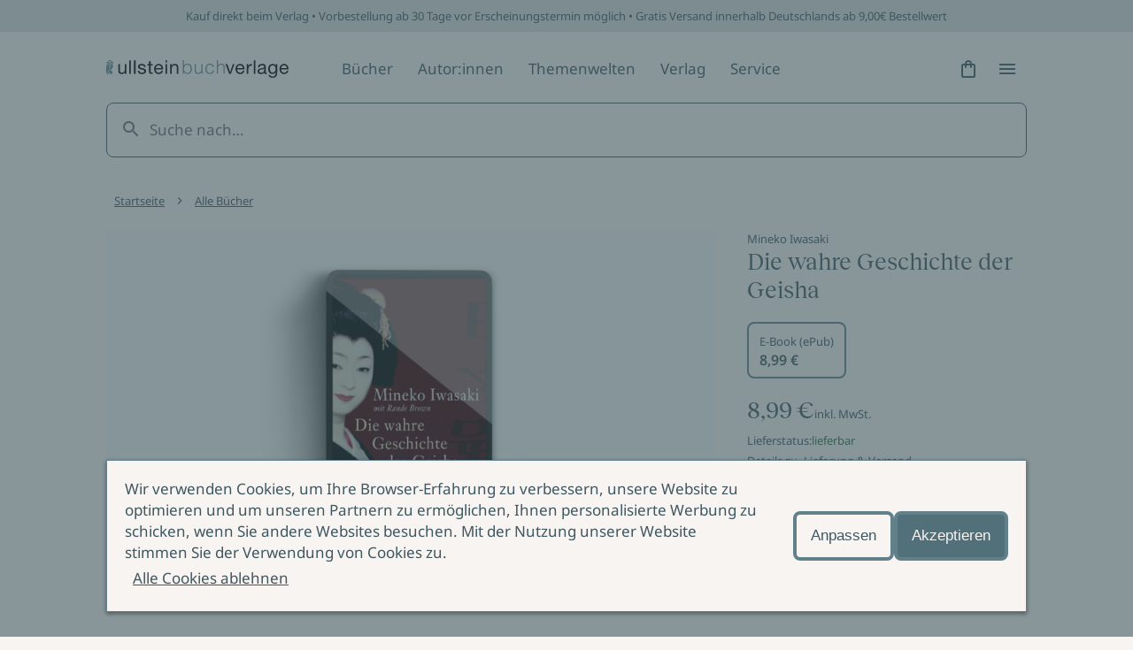

--- FILE ---
content_type: text/html; charset=utf-8
request_url: https://www.ullstein.de/werke/die-wahre-geschichte-der-geisha/epub/9783843722001
body_size: 29323
content:
<!DOCTYPE html><html lang="de"><head><meta charSet="utf-8"/><meta name="viewport" content="width=device-width"/><link rel="shortcut icon" href="/favicon.ico"/><script>(function (w, d, s, l, i) {
    w[l] = w[l] || [];
    w[l].push({ 'gtm.start': new Date().getTime(), event: 'gtm.js' });
    var f = d.getElementsByTagName(s)[0],
      j = d.createElement(s),
      dl = l != 'dataLayer' ? '&l=' + l : '';
    j.async = true;
    j.src = 'https://www.googletagmanager.com/gtm.js?id=' + i + dl;
    f.parentNode.insertBefore(j, f);
  })(window, document, 'script', 'dataLayer', 'GTM-56J98PJ')</script><title>Die wahre Geschichte der Geisha - E-Book (ePub) | ULLSTEIN</title><meta content="Geisha Japan Erinnerungen Memoiren Sachbuch Autobiografie Frauen Gesellschaft Tradition" name="keywords"/><meta content="Bestellen Sie Die wahre Geschichte der Geisha als E-Book (ePub) jetzt günstig im ULLSTEIN Online-Shop! ✓ Sichere Zahlung ✓ Gratis-Versand ab 9,00 Euro ✓…" name="description"/><meta content="strict-origin-when-cross-origin" name="referrer"/><meta content="all" name="robots"/><meta content="289698084947" property="fb:profile_id"/><meta content="de_DE" property="og:locale"/><meta content="ULLSTEIN" property="og:site_name"/><meta content="book" property="og:type"/><meta content="https://www.ullstein.de/werke/die-wahre-geschichte-der-geisha/epub/9783843722001" property="og:url"/><meta content="Die wahre Geschichte der Geisha - E-Book (ePub)" property="og:title"/><meta content="Bestellen Sie Die wahre Geschichte der Geisha als E-Book (ePub) jetzt günstig im ULLSTEIN Online-Shop! ✓ Sichere Zahlung ✓ Gratis-Versand ab 9,00 Euro ✓…" property="og:description"/><meta content="https://content.ullstein.de/assets/ww/ansicht-sonstige/9a/_seo/498006/475240c973fb39446715391b52f5797d41ba13.jpg?v=1728600800%2C0.5%2C0.5" property="og:image"/><meta content="1200" property="og:image:width"/><meta content="630" property="og:image:height"/><meta content="Ullstein Buchverlage: Die Bücher mit der Eule" property="og:image:alt"/><meta content="https://de.linkedin.com/company/ullstein-buchverlage-gmbh" property="og:see_also"/><meta content="https://de.wikipedia.org/wiki/Ullstein_Verlag" property="og:see_also"/><meta content="https://instagram.com/ullsteinbuchverlage" property="og:see_also"/><meta content="https://www.youtube.com/user/UllsteinBuchverlage" property="og:see_also"/><meta content="https://de-de.facebook.com/ullsteinverlage" property="og:see_also"/><meta content="https://twitter.com/Ullstein" property="og:see_also"/><meta content="summary_large_image" name="twitter:card"/><meta content="@Ullstein" name="twitter:site"/><meta content="@Ullstein" name="twitter:creator"/><meta content="Die wahre Geschichte der Geisha - E-Book (ePub)" name="twitter:title"/><meta content="Bestellen Sie Die wahre Geschichte der Geisha als E-Book (ePub) jetzt günstig im ULLSTEIN Online-Shop! ✓ Sichere Zahlung ✓ Gratis-Versand ab 9,00 Euro ✓…" name="twitter:description"/><meta content="https://content.ullstein.de/assets/ww/ansicht-sonstige/9a/_twitterSL/498006/475240c973fb39446715391b52f5797d41ba13.jpg?v=1728600801%2C0.5%2C0.5" name="twitter:image"/><meta content="800" name="twitter:image:width"/><meta content="418" name="twitter:image:height"/><meta content="Ullstein Buchverlage: Die Bücher mit der Eule" name="twitter:image:alt"/><meta content="google5f74727ef498aa8c" name="google-site-verification"/><link rel="canonical" href="https://www.ullstein.de/werke/die-wahre-geschichte-der-geisha/epub/9783843722001"/><link rel="home" href="https://www.ullstein.de/"/><script type="application/ld+json">[{"@context":"https://schema.org","@type":"WebPage","author":{"@id":"https://www.ullstein.de#identity"},"copyrightHolder":{"@id":"https://www.ullstein.de#identity"},"copyrightYear":"2026","creator":{"@id":"https://www.ullstein.de#creator"},"dateCreated":"2024-05-08T17:28:01+02:00","dateModified":"2026-01-17T19:25:15+01:00","datePublished":"2026-01-19T11:00:48+01:00","description":"Bestellen Sie Die wahre Geschichte der Geisha als E-Book (ePub) jetzt günstig im ULLSTEIN Online-Shop! ✓ Sichere Zahlung ✓ Gratis-Versand ab 9,00 Euro ✓ Vorbestellen möglich","headline":"Die wahre Geschichte der Geisha - E-Book (ePub)","image":{"@type":"ImageObject","url":"https://content.ullstein.de/assets/ww/ansicht-sonstige/9a/_seo/498006/475240c973fb39446715391b52f5797d41ba13.jpg?v=1728600800%2C0.5%2C0.5"},"inLanguage":"de-de","mainEntityOfPage":"https://www.ullstein.de/werke/die-wahre-geschichte-der-geisha/epub/9783843722001","name":"Die wahre Geschichte der Geisha - E-Book (ePub)","offers":{"@type":"Offer","availability":"http://schema.org/InStock","offeredBy":{"@id":"https://www.ullstein.de#identity"},"price":"8.99","priceCurrency":"EUR","seller":{"@id":"https://www.ullstein.de#identity"},"url":"https://www.ullstein.de/werke/die-wahre-geschichte-der-geisha/epub/9783843722001"},"potentialAction":{"@type":"SearchAction","query-input":"required name=search_term_string","target":"https://www.ullstein.de/search?q={search_term_string}"},"publisher":{"@id":"https://www.ullstein.de#creator"},"url":"https://www.ullstein.de/werke/die-wahre-geschichte-der-geisha/epub/9783843722001"},{"@context":"https://schema.org","@id":"https://www.ullstein.de#identity","@type":"Corporation","address":{"@type":"PostalAddress","addressCountry":"DE","addressLocality":"Berlin","postalCode":"10117","streetAddress":"Friedrichstraße 126"},"alternateName":"Ullstein","description":"Unterhaltsame Romane, atemberaubende Krimis, spannende Sachbücher und Biographien aus den Verlagen Ullstein, Allegria, Econ, Forever, Claasen, List, Midnight und Propyläen.","email":"info@ullstein.de","founder":"Rudolf Ullstein","foundingDate":"1952","foundingLocation":"Berlin","image":{"@type":"ImageObject","height":"102","url":"https://content.staging.ullstein.de/assets/content/logos/logo-ullstein-bucherlage.png?v=1656066820","width":"1036"},"logo":{"@type":"ImageObject","height":"59","url":"https://content.ullstein.de/assets/content/logos/_600x60_fit_center-center_82_none/logo-ullstein-bucherlage.png?v=1669578745","width":"600"},"name":"Ullstein Buchverlage GmbH","sameAs":["https://twitter.com/Ullstein","https://de-de.facebook.com/ullsteinverlage","https://www.youtube.com/user/UllsteinBuchverlage","https://instagram.com/ullsteinbuchverlage","https://de.wikipedia.org/wiki/Ullstein_Verlag","https://de.linkedin.com/company/ullstein-buchverlage-gmbh"],"telephone":"+493023456300","url":"https://www.ullstein.de"},{"@context":"https://schema.org","@id":"https://www.ullstein.de#creator","@type":"LocalBusiness","address":{"@type":"PostalAddress","addressCountry":"DE","addressLocality":"Berlin","postalCode":"10117","streetAddress":"Friedrichstraße 126"},"alternateName":"Ullstein","description":"Unterhaltsame Romane, atemberaubende Krimis, spannende Sachbücher und Biographien aus den Verlagen Ullstein, Allegria, Econ, Forever, Claasen, List, Midnight und Propyläen.","email":"info@ullstein.de","founder":"Rudolf Ullstein","foundingDate":"1952","foundingLocation":"Berlin","geo":{"@type":"GeoCoordinates","latitude":"52.525740","longitude":"13.387060"},"name":"Ullstein Buchverlage GmbH","telephone":"+493023456300","url":"https://www.ullstein.de"},{"@context":"https://schema.org","@type":"BreadcrumbList","description":"Breadcrumbs list","itemListElement":[{"@type":"ListItem","item":"https://www.ullstein.de/","name":"Startseite","position":1},{"@type":"ListItem","item":"https://www.ullstein.de/werke","name":"Alle Bücher","position":2},{"@type":"ListItem","item":"https://www.ullstein.de/werke/die-wahre-geschichte-der-geisha","name":"Die wahre Geschichte der Geisha","position":3},{"@type":"ListItem","item":"https://www.ullstein.de/werke/die-wahre-geschichte-der-geisha/epub/9783843722001","name":"Die wahre Geschichte der Geisha","position":4}],"name":"Breadcrumbs"}]</script><meta name="next-head-count" content="39"/><noscript data-n-css=""></noscript><script defer="" nomodule="" src="/_next/static/chunks/polyfills-c67a75d1b6f99dc8.js"></script><script src="/_next/static/chunks/webpack-dfcccac00e9ff549.js" defer=""></script><script src="/_next/static/chunks/framework-3a93e14c9b198fe2.js" defer=""></script><script src="/_next/static/chunks/main-62a5f5f4b395f6c4.js" defer=""></script><script src="/_next/static/chunks/pages/_app-ffc5dfbdb4f05cda.js" defer=""></script><script src="/_next/static/chunks/222-97cfd0faa56d671f.js" defer=""></script><script src="/_next/static/chunks/644-ab08a78f5254754b.js" defer=""></script><script src="/_next/static/chunks/pages/werke/%5Bslug%5D/%5B%5B...deep%5D%5D-da88182a229e3c6b.js" defer=""></script><script src="/_next/static/yJ3Z5RTABF0wEZ8ObzBdf/_buildManifest.js" defer=""></script><script src="/_next/static/yJ3Z5RTABF0wEZ8ObzBdf/_ssgManifest.js" defer=""></script><style data-styled="" data-styled-version="5.3.11">@font-face{font-family:'Noto Sans';font-weight:400;src:url('https://content.ullstein.de/static/fonts/noto/noto-sans-v27-latin-regular.woff2') format('woff2'), url('https://content.ullstein.de/static/fonts/noto/noto-sans-v27-latin-regular.woff') format('woff');font-display:swap;}/*!sc*/
@font-face{font-family:'Noto Sans';font-weight:400;font-style:italic;src:url('https://content.ullstein.de/static/fonts/noto/noto-sans-v27-latin-italic.woff2') format('woff2'), url('https://content.ullstein.de/static/fonts/noto/noto-sans-v27-latin-italic.woff') format('woff');font-display:swap;}/*!sc*/
@font-face{font-family:'Noto Sans';font-weight:600;src:url('https://content.ullstein.de/static/fonts/noto/noto-sans-v27-latin-600.woff2') format('woff2'), url('https://content.ullstein.de/static/fonts/noto/noto-sans-v27-latin-600.woff') format('woff');font-display:swap;}/*!sc*/
@font-face{font-family:'Noto Sans';font-weight:600;font-style:italic;src:url('https://content.ullstein.de/static/fonts/noto/noto-sans-v27-latin-600italic.woff2') format('woff2'), url('https://content.ullstein.de/static/fonts/noto/noto-sans-v27-latin-600italic.woff') format('woff');font-display:swap;}/*!sc*/
@font-face{font-family:'Reckless Neue';font-weight:400;src:url('https://content.ullstein.de/static/fonts/reckless/RecklessNeue-Regular.woff2') format('woff2'), url('https://content.ullstein.de/static/fonts/reckless/RecklessNeue-Regular.woff') format('woff');font-display:swap;}/*!sc*/
@font-face{font-family:'Reckless Neue';font-weight:400;font-style:italic;src:url('https://content.ullstein.de/static/fonts/reckless/RecklessNeue-RegularItalic.woff2') format('woff2'), url('https://content.ullstein.de/static/fonts/reckless/RecklessNeue-RegularItalic.woff') format('woff');font-display:swap;}/*!sc*/
@font-face{font-family:'Reckless Neue';font-weight:600;src:url('https://content.ullstein.de/static/fonts/reckless/RecklessNeue-SemiBold.woff2') format('woff2'), url('https://content.ullstein.de/static/fonts/reckless/RecklessNeue-SemiBold.woff') format('woff');font-display:swap;}/*!sc*/
@font-face{font-family:'Reckless Neue';font-weight:600;font-style:italic;src:url('https://content.ullstein.de/static/fonts/reckless/RecklessNeue-SemiBoldItalic.woff2') format('woff2'), url('https://content.ullstein.de/static/fonts/reckless/RecklessNeue-SemiBoldItalic.woff') format('woff');font-display:swap;}/*!sc*/
:root{--aspect-ratio-landscape:16 / 9;--aspect-ratio-square:1 / 1;--aspect-ratio-portrait:3 / 4;--color-white:#ffffff;--color-slate-gray:#628089;--color-pampas:#f8f4f2;--color-tiara:#c5cdcf;--color-alto:#dddddd;--color-fiord:#3f575f;--color-cutty-sark:#527079;--color-ebony-clay:#213036;--color-dove-gray:#6c6c6c;--color-tall-poppy:#b82c2c;--color-cosmos:#ffd3d3;--color-rope:#905f1d;--color-peach:#ffe9b2;--color-amazon:#2f6d40;--color-edgewater:#c4e3cd;--color-tia-maria:#d8400f;--color-electric-violet:#7000ff;--color-sundown:#ffb5b5;--color-rose:#eac0b0;--color-light-violet:#d9d7dd;--color-sand:#e8d7bd;--color-light-yellow:#efdf8e;--color-mint:#c1dad5;--color-anthracite:#2e2e2e;--color-fiord-60:#3f575f99;--color-brand:var(--color-slate-gray);--color-light:var(--color-pampas);--color-light-subdued:var(--color-tiara);--color-light-secondary:var(--color-alto);--color-dark:var(--color-fiord);--color-dark-subdued:var(--color-ebony-clay);--color-dark-secondary:var(--color-dove-gray);--color-critical:var(--color-tall-poppy);--color-critical-subdued:var(--color-cosmos);--color-critical-dark:var(--color-sundown);--color-warning:var(--color-rope);--color-warning-subdued:var(--color-peach);--color-success:var(--color-amazon);--color-success-subdued:var(--color-edgewater);--color-highlight:var(--color-tia-maria);--color-highlight-secondary:var(--color-electric-violet);--color-highlight-subdued:var(--color-white);--color-outline:var(--color-highlight-secondary);--color-shim:var(--color-fiord-60);--color-theme-light-1:var(--color-rose);--color-theme-light-2:var(--color-light-violet);--color-theme-light-3:var(--color-sand);--color-theme-light-4:var(--color-light-yellow);--color-theme-light-5:var(--color-mint);--color-theme-dark-1:var(--color-fiord);--color-theme-dark-2:var(--color-anthracite);--color-background:var(--color-light);--color-surface:var(--color-light);--color-surface-subdued:var(--color-light-secondary);--color-border:var(--color-brand);--color-icon:var(--color-dark);--color-text:var(--color-dark);--color-divider:var(--color-light-secondary);--color-surface-dark:var(--color-dark);--color-surface-dark-subdued:var(--color-dark-subdued);--color-border-dark:var(--color-light-subdued);--color-icon-dark:var(--color-light);--color-text-dark:var(--color-light);--color-divider-dark:var(--color-brand);--color-surface-primary:var(--color-brand);--color-surface-primary-aria:var(--color-cutty-sark);--color-surface-primary-hover:var(--color-dark);--color-surface-primary-active:var(--color-brand);--color-surface-primary-focus:var(--color-brand);--color-text-on-primary:var(--color-light);--color-text-on-primary-hover:var(--color-light);--color-text-on-primary-active:var(--color-light);--color-text-on-primary-focus:var(--color-light);--color-border-primary-default:var(--color-brand);--color-border-primary-hover:var(--color-dark);--color-border-primary-active:var(--color-dark);--color-border-primary-focus:var(--color-brand);--color-border-primary-disabled:var(--color-dark-secondary);--color-surface-primary-dark:var(--color-light);--color-surface-primary-dark-hover:var(--color-light-subdued);--color-surface-primary-dark-active:var(--color-light);--color-surface-primary-dark-focus:var(--color-light);--color-text-on-primary-dark:var(--color-dark);--color-text-on-primary-dark-hover:var(--color-dark);--color-text-on-primary-dark-active:var(--color-dark);--color-text-on-primary-dark-focus:var(--color-dark);--color-text-on-primary-dark-disabled:var(--color-light-subdued);--color-border-primary-dark-default:var(--color-light);--color-border-primary-dark-hover:var(--color-light-subdued);--color-border-primary-dark-active:var(--color-light-subdued);--color-border-primary-dark-focus:var(--color-light);--color-border-primary-dark-disabled:var(--color-light-subdued);--color-surface-interaction-hover:var(--color-light-secondary);--color-text-interaction:var(--color-dark);--color-text-interaction-hover:var(--color-dark);--color-text-interaction-active:var(--color-dark-subdued);--color-text-interaction-focus:var(--color-dark);--color-text-interaction-subdued:var(--color-dark-secondary);--color-border-interaction:var(--color-brand);--color-border-interaction-hover:var(--color-dark);--color-border-interaction-active:var(--color-dark);--color-border-interaction-focus:var(--color-brand);--color-border-interaction-disabled:var(--color-light-subdued);--color-surface-interaction-dark-hover:var(--color-brand);--color-text-interaction-dark:var(--color-light);--color-text-interaction-dark-hover:var(--color-light);--color-text-interaction-dark-active:var(--color-light);--color-text-interaction-dark-focus:var(--color-light);--color-text-interaction-dark-subdued:var(--color-light-subdued);--color-border-interaction-dark:var(--color-light-subdued);--color-border-interaction-dark-subdued:var(--color-light);--color-border-interaction-dark-hover:var(--color-light);--color-border-interaction-dark-active:var(--color-light);--color-border-interaction-dark-focus:var(--color-light-subdued);--color-border-interaction-dark-disabled:var(--color-brand);--color-surface-critical:var(--color-critical-subdued);--color-text-on-critical:var(--color-critical);--color-border-critical:var(--color-critical);--color-text-on-critical-dark:var(--color-critical-dark);--color-border-critical-dark:var(--color-critical-dark);--color-surface-warning:var(--color-warning-subdued);--color-text-on-warning:var(--color-warning);--color-border-warning:var(--color-warning);--color-surface-success:var(--color-success-subdued);--color-text-on-success:var(--color-success);--color-border-success:var(--color-success);--color-surface-accent:var(--color-highlight);--color-text-on-accent:var(--color-highlight-subdued);--color-surface-theme-light-1:var(--color-theme-light-1);--color-surface-theme-light-2:var(--color-theme-light-2);--color-surface-theme-light-3:var(--color-theme-light-3);--color-surface-theme-light-4:var(--color-theme-light-4);--color-surface-theme-light-5:var(--color-theme-light-5);--color-text-theme-light:var(--color-dark);--color-surface-theme-dark-1:var(--color-theme-dark-1);--color-surface-theme-dark-2:var(--color-theme-dark-2);--color-text-theme-dark:var(--color-light);--distance-static-xxxs:2px;--distance-static-xxs:4px;--distance-static-xs:8px;--distance-static-s:12px;--distance-static-m:16px;--distance-static-l:20px;--distance-static-xl:28px;--distance-static-xxl:36px;--distance-static-3xl:44px;--distance-static-4xl:60px;--distance-static-5xl:80px;--distance-static-6xl:100px;--distance-static-7xl:120px;--font-family-primary:'Noto Sans';--font-family-secondary:'Reckless Neue';--font-size-static-xs:11px;--font-size-static-s:13px;--font-size-static-m:17px;--font-size-static-l:28px;--font-size-static-xl:44px;--font-size-default-dynamic-s:22px;--font-size-default-dynamic-m:28px;--font-size-default-dynamic-l:32px;--font-weight-regular:400;--font-weight-strong:600;--line-height-static-s:20px;--line-height-static-m:24px;--line-height-static-l:34px;--line-height-static-xl:60px;--line-height-default-dynamic-s:26px;--line-height-default-dynamic-m:34px;--line-height-default-dynamic-l:38px;--icon-size-s:16px;--icon-size-m:24px;--icon-size-l:44px;--border-radius-l:20px;--border-radius:8px;--border-radius-s:4px;--border-radius-xs:2px;--shadow-s:0px 2px 4px rgba(0,0,0,0.14),0px 3px 4px rgba(0,0,0,0.12),0px 1px 5px rgba(0,0,0,0.2);--distance-dynamic-xxs:var(--distance-static-s);--distance-dynamic-xs:var(--distance-static-m);--distance-dynamic-s:var(--distance-static-xl);--distance-dynamic-m:var(--distance-static-xxl);--distance-dynamic-l:var(--distance-static-3xl);--distance-dynamic-xl:var(--distance-static-4xl);--distance-dynamic-xxl:var(--distance-static-5xl);--font-size-dynamic-s:var(--font-size-default-dynamic-s);--font-size-dynamic-m:var(--font-size-default-dynamic-m);--font-size-dynamic-l:var(--font-size-default-dynamic-l);--line-height-dynamic-s:var(--line-height-default-dynamic-s);--line-height-dynamic-m:var(--line-height-default-dynamic-m);--line-height-dynamic-l:var(--line-height-default-dynamic-l);--offset-outline:var(--distance-static-xxxs);--stroke-outline:var(--distance-static-xxxs);--font-size-interaction:var(--font-size-static-m);--line-height-interaction:var(--line-height-static-m);}/*!sc*/
@media screen and (min-width:768px){:root{--distance-dynamic-xxs:var(--distance-static-m);--distance-dynamic-xs:var(--distance-static-l);--distance-dynamic-s:var(--distance-static-xxl);--distance-dynamic-m:var(--distance-static-3xl);--distance-dynamic-l:var(--distance-static-4xl);--distance-dynamic-xl:var(--distance-static-5xl);--distance-dynamic-xxl:var(--distance-static-6xl);--font-size-dynamic-s:calc(var(--font-size-default-dynamic-s) * 1.1);--font-size-dynamic-m:calc(var(--font-size-default-dynamic-m) * 1.1);--font-size-dynamic-l:calc(var(--font-size-default-dynamic-l) * 1.25);--line-height-dynamic-s:calc(var(--line-height-default-dynamic-s) * 1.15);--line-height-dynamic-m:calc(var(--line-height-default-dynamic-m) * 1.065);--line-height-dynamic-l:calc(var(--line-height-default-dynamic-l) * 1.27);}}/*!sc*/
@media screen and (min-width:1200px){:root{--distance-dynamic-xxs:var(--distance-static-l);--distance-dynamic-xs:var(--distance-static-xl);--distance-dynamic-s:var(--distance-static-3xl);--distance-dynamic-m:var(--distance-static-4xl);--distance-dynamic-l:var(--distance-static-5xl);--distance-dynamic-xl:var(--distance-static-6xl);--distance-dynamic-xxl:var(--distance-static-7xl);--font-size-dynamic-s:calc(var(--font-size-default-dynamic-s) * 1.2);--font-size-dynamic-m:calc(var(--font-size-default-dynamic-m) * 1.15);--font-size-dynamic-l:calc(var(--font-size-default-dynamic-l) * 1.75);--line-height-dynamic-s:calc(var(--line-height-default-dynamic-s) * 1.25);--line-height-dynamic-m:calc(var(--line-height-default-dynamic-m) * 1.12);--line-height-dynamic-l:calc(var(--line-height-default-dynamic-l) * 1.8);}}/*!sc*/
@media (prefers-reduced-motion:no-preference){html{-webkit-scroll-behavior:smooth;-moz-scroll-behavior:smooth;-ms-scroll-behavior:smooth;scroll-behavior:smooth;}}/*!sc*/
body{margin:0;padding:0;font-family:var(--font-family-primary),sans-serif;color:var(--color-text);background:var(--color-background);word-break:break-word;}/*!sc*/
data-styled.g1[id="sc-global-eWCilp1"]{content:"sc-global-eWCilp1,"}/*!sc*/
.dsmqUS{box-sizing:border-box;margin-right:auto;margin-left:auto;padding:0 var(--distance-static-m);max-width:1520px;}/*!sc*/
@media screen and (min-width:768px){.dsmqUS{padding:0 var(--distance-static-4xl);}}/*!sc*/
@media screen and (min-width:1200px){.dsmqUS{padding:0 var(--distance-static-7xl);}}/*!sc*/
.gmLKKI{box-sizing:border-box;}/*!sc*/
.gmLKKI:not(.sc-aXZVg:last-child){margin-bottom:var(--distance-dynamic-l);}/*!sc*/
.eZeKdC{box-sizing:border-box;margin-right:auto;margin-left:auto;padding:0 var(--distance-static-m);max-width:1520px;}/*!sc*/
.eZeKdC:not(.sc-aXZVg:last-child){margin-bottom:var(--distance-dynamic-l);}/*!sc*/
@media screen and (min-width:768px){.eZeKdC{padding:0 var(--distance-static-4xl);}}/*!sc*/
@media screen and (min-width:1200px){.eZeKdC{padding:0 var(--distance-static-7xl);}}/*!sc*/
data-styled.g2[id="sc-aXZVg"]{content:"dsmqUS,gmLKKI,eZeKdC,"}/*!sc*/
.bhQKqS{margin:0;color:currentColor;font-weight:var(--font-weight-regular);font-style:normal;font-size:var(--font-size-static-s);line-height:var(--line-height-static-s);}/*!sc*/
.kkzLrO{margin:0;color:currentColor;font-weight:var(--font-weight-regular);font-style:normal;font-size:var(--font-size-static-m);line-height:var(--line-height-static-m);}/*!sc*/
.kyNwA-D{margin:0;color:currentColor;font-weight:var(--font-weight-strong);font-style:normal;font-size:var(--font-size-static-m);line-height:var(--line-height-static-m);}/*!sc*/
data-styled.g3[id="sc-gEvEer"]{content:"bhQKqS,kkzLrO,kyNwA-D,"}/*!sc*/
.knZxPi{width:172px;}/*!sc*/
.klEzpq{width:206px;}/*!sc*/
data-styled.g4[id="sc-eqUAAy"]{content:"knZxPi,klEzpq,"}/*!sc*/
.kjberv{fill:currentColor;pointer-events:none;width:var(--icon-size-m);height:var(--icon-size-m);}/*!sc*/
data-styled.g6[id="sc-dcJsrY"]{content:"kjberv,"}/*!sc*/
.fdrruw:not(:focus):not(:active){position:absolute;width:1px;height:1px;-webkit-clip:rect(0 0 0 0);clip:rect(0 0 0 0);-webkit-clip-path:inset(50%);clip-path:inset(50%);overflow:hidden;white-space:nowrap;}/*!sc*/
data-styled.g7[id="sc-iGgWBj"]{content:"fdrruw,"}/*!sc*/
.jHVDpw{position:relative;display:-webkit-inline-box;display:-webkit-inline-flex;display:-ms-inline-flexbox;display:inline-flex;-webkit-align-items:center;-webkit-box-align:center;-ms-flex-align:center;align-items:center;-webkit-box-pack:center;-webkit-justify-content:center;-ms-flex-pack:center;justify-content:center;border:0;width:var(--distance-static-3xl);height:var(--distance-static-3xl);border-radius:50%;color:var(--color-text-interaction);-webkit-text-decoration:none;text-decoration:none;background:0;}/*!sc*/
.jHVDpw:hover{background:var(--color-surface-interaction-hover);}/*!sc*/
.jHVDpw:active{color:var(--color-text-interaction-active);}/*!sc*/
.jHVDpw:focus-visible{outline:var(--stroke-outline) solid var(--color-outline);outline-offset:var(--offset-outline);}/*!sc*/
data-styled.g8[id="sc-gsFSXq"]{content:"jHVDpw,"}/*!sc*/
.fWHSlF{display:inline-block;padding:var(--distance-static-xxs) var(--distance-static-xs);background:transparent;-webkit-align-items:center;-webkit-box-align:center;-ms-flex-align:center;align-items:center;font-family:var(--font-family-primary);font-style:normal;font-weight:normal;border:1px solid transparent;border-radius:var(--border-radius-s);color:var(--color-text-interaction);-webkit-text-decoration:none;text-decoration:none;cursor:pointer;font-size:var(--font-size-interaction);line-height:var(--line-height-interaction);display:-webkit-inline-box;display:-webkit-inline-flex;display:-ms-inline-flexbox;display:inline-flex;gap:var(--distance-static-xs);-webkit-box-pack:center;-webkit-justify-content:center;-ms-flex-pack:center;justify-content:center;-webkit-align-items:center;-webkit-box-align:center;-ms-flex-align:center;align-items:center;}/*!sc*/
.fWHSlF:hover{border-color:var(--color-border-interaction-hover);background:var(--color-surface-interaction-hover);-webkit-text-decoration-color:transparent;text-decoration-color:transparent;}/*!sc*/
.fWHSlF:active{border-color:var(--color-border-interaction-active);-webkit-text-decoration-color:transparent;text-decoration-color:transparent;}/*!sc*/
.fWHSlF:focus-visible{outline:var(--stroke-outline) solid var(--color-outline);outline-offset:var(--offset-outline);}/*!sc*/
.cMqQfy{display:inline-block;padding:var(--distance-static-xxs) var(--distance-static-xs);background:transparent;-webkit-align-items:center;-webkit-box-align:center;-ms-flex-align:center;align-items:center;font-family:var(--font-family-primary);font-style:normal;font-weight:normal;border:1px solid transparent;border-radius:var(--border-radius-s);color:var(--color-text-interaction);-webkit-text-decoration:none;text-decoration:none;cursor:pointer;font-size:var(--font-size-interaction);line-height:var(--line-height-interaction);-webkit-text-decoration:underline;text-decoration:underline;-webkit-text-decoration-color:currentColor;text-decoration-color:currentColor;-webkit-text-decoration-thickness:1px;text-decoration-thickness:1px;text-underline-offset:var(--offset-outline);}/*!sc*/
.cMqQfy:hover{border-color:var(--color-border-interaction-hover);background:var(--color-surface-interaction-hover);-webkit-text-decoration-color:transparent;text-decoration-color:transparent;}/*!sc*/
.cMqQfy:active{border-color:var(--color-border-interaction-active);-webkit-text-decoration-color:transparent;text-decoration-color:transparent;}/*!sc*/
.cMqQfy:focus-visible{outline:var(--stroke-outline) solid var(--color-outline);outline-offset:var(--offset-outline);}/*!sc*/
data-styled.g10[id="sc-imWYAI"]{content:"fWHSlF,cMqQfy,"}/*!sc*/
.hjlTUf{position:fixed;z-index:100;top:0;right:0;bottom:0;left:0;display:-webkit-box;display:-webkit-flex;display:-ms-flexbox;display:flex;-webkit-align-items:center;-webkit-box-align:center;-ms-flex-align:center;align-items:center;background:var(--color-shim);-webkit-transition:opacity 300ms;transition:opacity 300ms;opacity:0;}/*!sc*/
data-styled.g14[id="sc-dAlyuH"]{content:"hjlTUf,"}/*!sc*/
.capaCw{box-sizing:border-box;position:fixed;top:0;right:0;bottom:0;left:0;z-index:102;display:-webkit-box;display:-webkit-flex;display:-ms-flexbox;display:flex;-webkit-flex-direction:column;-ms-flex-direction:column;flex-direction:column;padding:var(--distance-static-m) var(--distance-static-l) var(--distance-static-3xl);width:100%;height:100vh;background-color:var(--color-background);-webkit-transform:translateX(100%);-ms-transform:translateX(100%);transform:translateX(100%);-webkit-transition:-webkit-transform 200ms 0s;-webkit-transition:transform 200ms 0s;transition:transform 200ms 0s;-webkit-transition-property:-webkit-transform,visibility;-webkit-transition-property:transform,visibility;transition-property:transform,visibility;overflow-y:scroll;visibility:hidden;}/*!sc*/
@media screen and (min-width:768px){.capaCw{left:unset;max-width:376px;-webkit-transition-property:-webkit-transform,visibility,width;-webkit-transition-property:transform,visibility,width;transition-property:transform,visibility,width;}}/*!sc*/
@media screen and (min-width:1200px){.capaCw{max-width:520px;}}/*!sc*/
data-styled.g15[id="sc-jlZhew"]{content:"capaCw,"}/*!sc*/
.kFGXdo{display:-webkit-box;display:-webkit-flex;display:-ms-flexbox;display:flex;-webkit-box-pack:justify;-webkit-justify-content:space-between;-ms-flex-pack:justify;justify-content:space-between;}/*!sc*/
data-styled.g16[id="sc-cwHptR"]{content:"kFGXdo,"}/*!sc*/
.hdLtFz{display:block;}/*!sc*/
data-styled.g17[id="sc-jEACwC"]{content:"hdLtFz,"}/*!sc*/
.eQdZWM{display:-webkit-inline-box;display:-webkit-inline-flex;display:-ms-inline-flexbox;display:inline-flex;-webkit-align-items:center;-webkit-box-align:center;-ms-flex-align:center;align-items:center;-webkit-box-pack:center;-webkit-justify-content:center;-ms-flex-pack:center;justify-content:center;border:none;width:var(--distance-static-3xl);height:var(--distance-static-3xl);border-radius:50%;color:var(--color-text-interaction);-webkit-text-decoration:none;text-decoration:none;}/*!sc*/
.eQdZWM:hover{background:var(--color-surface-interaction-hover);}/*!sc*/
.eQdZWM:active{color:var(--color-text-interaction-active);}/*!sc*/
.eQdZWM:focus-visible{outline:var(--stroke-outline) solid var(--color-outline);outline-offset:var(--offset-outline);}/*!sc*/
data-styled.g18[id="sc-cPiKLX"]{content:"eQdZWM,"}/*!sc*/
.eUCeiB{-webkit-box-flex:1;-webkit-flex-grow:1;-ms-flex-positive:1;flex-grow:1;margin-top:var(--distance-static-xxl);-webkit-transform:translateX(0);-ms-transform:translateX(0);transform:translateX(0);}/*!sc*/
data-styled.g19[id="sc-dLMFU"]{content:"eUCeiB,"}/*!sc*/
.AbVrp{display:-webkit-box;display:-webkit-flex;display:-ms-flexbox;display:flex;-webkit-flex-direction:column;-ms-flex-direction:column;flex-direction:column;-webkit-box-pack:justify;-webkit-justify-content:space-between;-ms-flex-pack:justify;justify-content:space-between;}/*!sc*/
data-styled.g20[id="sc-eDPEul"]{content:"AbVrp,"}/*!sc*/
.incCEe{margin:var(--distance-static-l) 0 0;padding:0;list-style:none;}/*!sc*/
.incCEe:first-child{margin-top:0;}/*!sc*/
data-styled.g21[id="sc-eldPxv"]{content:"incCEe,"}/*!sc*/
.cgHhzL{opacity:0;pointer-events:none;}/*!sc*/
data-styled.g25[id="sc-dAbbOL"]{content:"cgHhzL,"}/*!sc*/
.dflGhn{margin:0;padding:0;list-style:none;}/*!sc*/
data-styled.g27[id="sc-fUnMCh"]{content:"dflGhn,"}/*!sc*/
.lfvESF{padding:var(--distance-static-l) 0;}/*!sc*/
data-styled.g31[id="sc-bXCLTC"]{content:"lfvESF,"}/*!sc*/
.hgbRgM{display:-webkit-box;display:-webkit-flex;display:-ms-flexbox;display:flex;-webkit-box-pack:justify;-webkit-justify-content:space-between;-ms-flex-pack:justify;justify-content:space-between;-webkit-align-items:center;-webkit-box-align:center;-ms-flex-align:center;align-items:center;-webkit-flex-wrap:wrap;-ms-flex-wrap:wrap;flex-wrap:wrap;}/*!sc*/
@media screen and (min-width:1200px){.hgbRgM{-webkit-box-pack:unset;-webkit-justify-content:unset;-ms-flex-pack:unset;justify-content:unset;}}/*!sc*/
@media screen and (min-width:1520px){.hgbRgM{-webkit-flex-wrap:nowrap;-ms-flex-wrap:nowrap;flex-wrap:nowrap;}}/*!sc*/
data-styled.g32[id="sc-jsJBEP"]{content:"hgbRgM,"}/*!sc*/
.gWpEqX{padding:var(--distance-static-xxs) 0;}/*!sc*/
.gWpEqX:focus-visible{outline:var(--stroke-outline) solid var(--color-outline);outline-offset:var(--offset-outline);}/*!sc*/
data-styled.g33[id="sc-eeDRCY"]{content:"gWpEqX,"}/*!sc*/
.eWUFMO{display:block;}/*!sc*/
data-styled.g34[id="sc-koXPp"]{content:"eWUFMO,"}/*!sc*/
.ixzutj{display:none;}/*!sc*/
@media screen and (min-width:1200px){.ixzutj{margin-left:var(--distance-static-4xl);margin-right:auto;display:block;}}/*!sc*/
@media screen and (min-width:1520px){.ixzutj{margin-right:0;}}/*!sc*/
data-styled.g35[id="sc-bmzYkS"]{content:"ixzutj,"}/*!sc*/
.kRhiWl{-webkit-order:1;-ms-flex-order:1;order:1;width:100%;}/*!sc*/
@media screen and (min-width:1520px){.kRhiWl{-webkit-box-flex:1;-webkit-flex-grow:1;-ms-flex-positive:1;flex-grow:1;-webkit-flex-basis:0;-ms-flex-preferred-size:0;flex-basis:0;-webkit-order:unset;-ms-flex-order:unset;order:unset;width:auto;margin:0 calc(var(--distance-static-4xl) - var(--distance-static-l));}}/*!sc*/
data-styled.g36[id="sc-iHGNWf"]{content:"kRhiWl,"}/*!sc*/
.kIWDwh{box-sizing:border-box;position:relative;display:-webkit-inline-box;display:-webkit-inline-flex;display:-ms-inline-flexbox;display:inline-flex;-webkit-align-items:center;-webkit-box-align:center;-ms-flex-align:center;align-items:center;-webkit-box-pack:center;-webkit-justify-content:center;-ms-flex-pack:center;justify-content:center;cursor:pointer;border:2px solid var(--color-border-interaction);width:var(--distance-static-3xl);height:var(--distance-static-3xl);border-radius:50%;background-color:var(--color-surface);color:var(--color-text-interaction);}/*!sc*/
.kIWDwh:active::after{content:'';position:absolute;top:-2px;right:-2px;bottom:-2px;left:-2px;border:3px solid;border-radius:50%;box-sizing:border-box;}/*!sc*/
.kIWDwh:disabled{cursor:initial;}/*!sc*/
.kIWDwh:disabled::after{content:none;}/*!sc*/
.kIWDwh:focus-visible{outline:var(--stroke-outline) solid var(--color-outline);outline-offset:var(--offset-outline);}/*!sc*/
.kIWDwh::after{border-color:var(--color-border-interaction-active);}/*!sc*/
.kIWDwh:hover{border-color:var(--color-border-interaction-hover);background-color:var(--color-surface-interaction-hover);}/*!sc*/
.kIWDwh:disabled{border-color:var(--color-border-interaction-disabled);background-color:var(--color-surface);color:var(--color-text-interaction-subdued);}/*!sc*/
data-styled.g37[id="sc-dtBdUo"]{content:"kIWDwh,"}/*!sc*/
.gVTgry{box-sizing:border-box;border:4px solid;padding:var(--distance-static-s) var(--distance-static-m);border-radius:var(--border-radius);font-size:var(--font-size-interaction);line-height:var(--line-height-interaction);cursor:pointer;background-color:var(--color-surface-primary-aria);border-color:var(--color-border-interaction);color:var(--color-text-interaction-dark);}/*!sc*/
.gVTgry:hover{background-color:var(--color-surface-primary-hover);border-color:var(--color-border-interaction-hover);}/*!sc*/
.gVTgry:active{background-color:var(--color-surface-primary-active);border-color:var(--color-border-interaction-active);}/*!sc*/
.gVTgry:focus-visible{outline:var(--stroke-outline) solid var(--color-outline);outline-offset:var(--offset-outline);}/*!sc*/
.cXihpH{box-sizing:border-box;border:4px solid;padding:var(--distance-static-s) var(--distance-static-m);border-radius:var(--border-radius);font-size:var(--font-size-interaction);line-height:var(--line-height-interaction);cursor:pointer;background-color:var(--color-surface-primary-dark);border-color:var(--color-border-interaction-dark-subdued);color:var(--color-text-interaction);}/*!sc*/
.cXihpH:hover{background-color:var(--color-surface-primary-dark-hover);border-color:var(--color-surface-primary-dark-hover);}/*!sc*/
.cXihpH:active{background-color:var(--color-surface-primary-dark-active);border-color:var(--color-border-interaction-dark-active);}/*!sc*/
.cXihpH:focus-visible{outline:var(--stroke-outline) solid var(--color-outline);outline-offset:var(--offset-outline);}/*!sc*/
data-styled.g40[id="sc-kOPcWz"]{content:"gVTgry,cXihpH,"}/*!sc*/
.fSmkcR{margin:0;font-style:normal;font-weight:var(--font-weight-regular);color:currentColor;font-family:var(--font-family-secondary);font-size:var(--font-size-dynamic-s);line-height:var(--line-height-dynamic-s);}/*!sc*/
.fAAQvp{margin:0;font-style:normal;font-weight:var(--font-weight-regular);color:currentColor;font-family:var(--font-family-secondary);font-size:var(--font-size-dynamic-m);line-height:var(--line-height-dynamic-m);}/*!sc*/
.bGxZPp{margin:0;font-style:normal;font-weight:var(--font-weight-regular);color:currentColor;font-family:var(--font-family-secondary);font-size:var(--font-size-static-l);line-height:var(--line-height-static-l);}/*!sc*/
.kkUnuZ{margin:0;font-style:normal;font-weight:var(--font-weight-regular);color:currentColor;font-family:var(--font-family-secondary);font-size:var(--font-size-dynamic-l);line-height:var(--line-height-dynamic-l);}/*!sc*/
data-styled.g41[id="sc-cWSHoV"]{content:"fSmkcR,fAAQvp,bGxZPp,kkUnuZ,"}/*!sc*/
.llDbyC{font-size:var(--font-size-static-s);color:var(--color-text-dark);}/*!sc*/
data-styled.g42[id="sc-eBMEME"]{content:"llDbyC,"}/*!sc*/
.cyQxc{display:grid;gap:var(--distance-static-xs);}/*!sc*/
data-styled.g45[id="sc-jxOSlx"]{content:"cyQxc,"}/*!sc*/
.zCVWs{padding:var(--distance-dynamic-xxs);width:100%;background:0;font-family:var(--font-family-primary);font-size:var(--font-size-static-m);border-radius:var(--border-radius);box-sizing:border-box;-moz-appearance:textfield;border:1px solid var(--color-border-interaction-dark);color:var(--color-text-interaction-dark);}/*!sc*/
.zCVWs::-webkit-outer-spin-button,.zCVWs::-webkit-inner-spin-button{-webkit-appearance:none;margin:0;}/*!sc*/
.zCVWs::-webkit-input-placeholder{color:var(--color-text-interaction-dark-subdued);}/*!sc*/
.zCVWs::-moz-placeholder{color:var(--color-text-interaction-dark-subdued);}/*!sc*/
.zCVWs:-ms-input-placeholder{color:var(--color-text-interaction-dark-subdued);}/*!sc*/
.zCVWs::placeholder{color:var(--color-text-interaction-dark-subdued);}/*!sc*/
.zCVWs:active{border-color:var(--color-border-interaction-active);outline:1px solid var(--color-border-interaction-active);}/*!sc*/
.zCVWs:focus-visible{outline:var(--stroke-outline) solid var(--color-outline);outline-offset:var(--offset-outline);border-color:var(--color-border-primary-disabled);color:var(--color-surface-subdued);}/*!sc*/
.zCVWs:hover{color:var(--color-text-interaction-dark-subdued);background-color:var(--color-surface-interaction-dark-hover);}/*!sc*/
.zCVWs:disabled{background:0;outline:0;border-color:var(--color-border-interaction-dark-disabled);color:var(--color-text-interaction-dark-subdued);}/*!sc*/
data-styled.g46[id="sc-lcIPJg"]{content:"zCVWs,"}/*!sc*/
.fPVuFD{display:grid;position:relative;}/*!sc*/
data-styled.g47[id="sc-kdBSHD"]{content:"fPVuFD,"}/*!sc*/
.bUA-dNs{display:-webkit-inline-box;display:-webkit-inline-flex;display:-ms-inline-flexbox;display:inline-flex;-webkit-align-items:center;-webkit-box-align:center;-ms-flex-align:center;align-items:center;padding:var(--distance-static-xs) var(--distance-static-m);border-radius:var(--line-height-static-m);-webkit-text-decoration:none;text-decoration:none;line-height:var(--line-height-static-m);border:1px solid var(--color-border-interaction);color:var(--color-text-interaction);}/*!sc*/
.bUA-dNs:hover{background-color:var(--color-surface-interaction-hover);}/*!sc*/
.bUA-dNs:active{border-color:var(--color-border-interaction-active);outline:1px solid var(--color-border-interaction-active);color:var(--color-text-interaction-active);}/*!sc*/
.bUA-dNs:focus-visible{outline:var(--stroke-outline) solid var(--color-outline);outline-offset:var(--offset-outline);}/*!sc*/
data-styled.g49[id="sc-esYiGF"]{content:"bUA-dNs,"}/*!sc*/
.gzZCXa{margin-top:var(--distance-dynamic-l);padding:var(--distance-static-xl) 0;background-color:var(--color-surface-dark);background-image:url('');background-position:center;color:var(--color-text-interaction-dark);}/*!sc*/
@media screen and (min-width:768px){.gzZCXa{background-image:url('');}}/*!sc*/
@media screen and (min-width:1200px){.gzZCXa{background-image:url('');}}/*!sc*/
@media screen and (min-width:768px){.gzZCXa{padding:var(--distance-static-xxl) 0;}}/*!sc*/
data-styled.g50[id="sc-fXSgeo"]{content:"gzZCXa,"}/*!sc*/
@media screen and (min-width:1200px){.lkIewa{display:grid;grid-template-columns:66.66% auto;}}/*!sc*/
data-styled.g51[id="sc-JrDLc"]{content:"lkIewa,"}/*!sc*/
.fziQWI{margin-bottom:var(--distance-static-3xl);}/*!sc*/
@media screen and (min-width:1200px){.fziQWI{margin:0;}}/*!sc*/
data-styled.g52[id="sc-fjvvzt"]{content:"fziQWI,"}/*!sc*/
.etLPJh{margin-bottom:var(--distance-static-xs);}/*!sc*/
data-styled.g53[id="sc-bbSZdi"]{content:"etLPJh,"}/*!sc*/
.ebQUPo{margin-bottom:var(--distance-static-xl);}/*!sc*/
data-styled.g54[id="sc-fBWQRz"]{content:"ebQUPo,"}/*!sc*/
@media screen and (min-width:768px){.diHnml{display:grid;grid-template-columns:minmax(0,1fr) auto;}}/*!sc*/
@media screen and (min-width:1200px){.diHnml{width:66.66%;}}/*!sc*/
data-styled.g55[id="sc-hknOHE"]{content:"diHnml,"}/*!sc*/
.cvJwIZ{margin-bottom:var(--distance-static-l);}/*!sc*/
@media screen and (min-width:768px){.cvJwIZ{margin:0 var(--distance-static-l) 0 0;}}/*!sc*/
data-styled.g56[id="sc-uVWWZ"]{content:"cvJwIZ,"}/*!sc*/
@media screen and (min-width:768px){.ibPtJD{-webkit-align-self:flex-end;-ms-flex-item-align:end;align-self:flex-end;margin-bottom:0;}}/*!sc*/
@media screen and (min-width:1200px){.ibPtJD{padding:var(--distance-static-m);}}/*!sc*/
data-styled.g57[id="sc-hCPjZK"]{content:"ibPtJD,"}/*!sc*/
.csOkcM{margin:0;padding:0;list-style:none;}/*!sc*/
@media screen and (min-width:768px){.csOkcM{display:-webkit-box;display:-webkit-flex;display:-ms-flexbox;display:flex;}}/*!sc*/
@media screen and (min-width:1200px){.csOkcM{display:block;margin-left:var(--distance-static-3xl);}}/*!sc*/
data-styled.g58[id="sc-Nxspf"]{content:"csOkcM,"}/*!sc*/
.dGfanR{border:1px solid var(--color-border-interaction-disabled);width:60px;height:36px;border-radius:var(--border-radius-s);}/*!sc*/
data-styled.g60[id="sc-gFAWRd"]{content:"dGfanR,"}/*!sc*/
.iQDFrh{display:-webkit-box;display:-webkit-flex;display:-ms-flexbox;display:flex;-webkit-flex-wrap:wrap;-ms-flex-wrap:wrap;flex-wrap:wrap;margin-bottom:calc(var(--distance-static-xxs) * -1);}/*!sc*/
data-styled.g61[id="sc-gmPhUn"]{content:"iQDFrh,"}/*!sc*/
.lnNRTZ{margin:0 var(--distance-static-xxs) var(--distance-static-xxs) 0;}/*!sc*/
.lnNRTZ:last-child{margin-right:0;}/*!sc*/
data-styled.g62[id="sc-hRJfrW"]{content:"lnNRTZ,"}/*!sc*/
.bRZKdb{padding:var(--distance-static-xxl) 0 var(--distance-static-3xl);background:var(--color-surface-dark);}/*!sc*/
data-styled.g63[id="sc-iHbSHJ"]{content:"bRZKdb,"}/*!sc*/
.dlbigy{display:grid;gap:var(--distance-static-xl) var(--distance-static-m);grid-template-columns:repeat(2,minmax(0,1fr));}/*!sc*/
@media screen and (min-width:768px){.dlbigy{grid-template-columns:repeat(4,minmax(0,1fr));}}/*!sc*/
@media screen and (min-width:1200px){.dlbigy{grid-template-columns:minmax(0,3fr) repeat(3,minmax(0,2fr)) minmax( 0, 3fr );}}/*!sc*/
data-styled.g64[id="sc-klVQfs"]{content:"dlbigy,"}/*!sc*/
.jAxBxI{grid-column:1/3;}/*!sc*/
@media screen and (min-width:768px){.jAxBxI{grid-column:1/5;}}/*!sc*/
@media screen and (min-width:1200px){.jAxBxI{grid-column:unset;}}/*!sc*/
data-styled.g65[id="sc-bypJrT"]{content:"jAxBxI,"}/*!sc*/
.kvKByp{padding:var(--distance-static-xxs) 0;display:inline-block;}/*!sc*/
.kvKByp:focus-visible{outline:var(--stroke-outline) solid var(--color-outline);outline-offset:var(--offset-outline);}/*!sc*/
data-styled.g66[id="sc-ddjGPC"]{content:"kvKByp,"}/*!sc*/
.hqkNV{display:block;}/*!sc*/
data-styled.g67[id="sc-dSCufp"]{content:"hqkNV,"}/*!sc*/
.dajXDK{display:-webkit-box;display:-webkit-flex;display:-ms-flexbox;display:flex;-webkit-flex-direction:column;-ms-flex-direction:column;flex-direction:column;-webkit-align-items:flex-start;-webkit-box-align:flex-start;-ms-flex-align:flex-start;align-items:flex-start;margin:var(--distance-static-xl) 0 calc(var(--distance-static-s) * -1);}/*!sc*/
@media screen and (min-width:768px){.dajXDK{-webkit-flex-direction:row;-ms-flex-direction:row;flex-direction:row;}}/*!sc*/
@media screen and (min-width:1200px){.dajXDK{-webkit-flex-direction:column;-ms-flex-direction:column;flex-direction:column;}}/*!sc*/
data-styled.g68[id="sc-fxwrCY"]{content:"dajXDK,"}/*!sc*/
.etQXhm{display:-webkit-box;display:-webkit-flex;display:-ms-flexbox;display:flex;-webkit-flex-direction:column;-ms-flex-direction:column;flex-direction:column;-webkit-align-items:flex-start;-webkit-box-align:flex-start;-ms-flex-align:flex-start;align-items:flex-start;color:var(--color-text-dark);}/*!sc*/
data-styled.g70[id="sc-jnOGJG"]{content:"etQXhm,"}/*!sc*/
.kxWbul{margin-bottom:var(--distance-static-l);}/*!sc*/
data-styled.g72[id="sc-eZkCL"]{content:"kxWbul,"}/*!sc*/
.eGKuzk{position:fixed;right:0;bottom:0;left:0;padding-bottom:var(--distance-dynamic-xs);z-index:102;}/*!sc*/
data-styled.g73[id="sc-ggpjZQ"]{content:"eGKuzk,"}/*!sc*/
.QKFdx{box-sizing:border-box;padding:var(--distance-static-l) var(--distance-static-m);border:1px solid var(--color-border);background:var(--color-background);box-shadow:var(--shadow-s);outline:none;}/*!sc*/
@media screen and (min-width:768px){.QKFdx{display:-webkit-box;display:-webkit-flex;display:-ms-flexbox;display:flex;padding:var(--distance-static-l);}}/*!sc*/
@media screen and (min-width:1200px){.QKFdx{padding:var(--distance-static-l);}}/*!sc*/
data-styled.g74[id="sc-cmaqmh"]{content:"QKFdx,"}/*!sc*/
.jeZdLk{margin-bottom:var(--distance-static-l);}/*!sc*/
@media screen and (min-width:768px){.jeZdLk{-webkit-box-flex:1;-webkit-flex-grow:1;-ms-flex-positive:1;flex-grow:1;margin-bottom:0;margin-right:var(--distance-static-xxl);}}/*!sc*/
data-styled.g75[id="sc-kAkpmW"]{content:"jeZdLk,"}/*!sc*/
.coDUHQ{-webkit-flex-shrink:0;-ms-flex-negative:0;flex-shrink:0;display:-webkit-box;display:-webkit-flex;display:-ms-flexbox;display:flex;-webkit-flex-direction:column;-ms-flex-direction:column;flex-direction:column;gap:var(--distance-static-xl);}/*!sc*/
@media screen and (min-width:1200px){.coDUHQ{-webkit-flex-direction:row;-ms-flex-direction:row;flex-direction:row;-webkit-align-items:center;-webkit-box-align:center;-ms-flex-align:center;align-items:center;gap:var(--distance-static-m);}}/*!sc*/
data-styled.g76[id="sc-gFVvzn"]{content:"coDUHQ,"}/*!sc*/
.OeRkS{display:block;border-color:var(--color-border-interaction);background-color:var(--color-background);color:var(--color-text);}/*!sc*/
.OeRkS:hover{border-color:var(--color-border-interaction-hover);color:var(--color-text-interaction-dark-hover);}/*!sc*/
.OeRkS:active{border-color:var(--color-border-interaction-active);color:var(--color-text-interaction-dark-active);}/*!sc*/
@media screen and (min-width:1200px){.OeRkS{display:inline-block;}}/*!sc*/
.gubhrO{display:block;}/*!sc*/
@media screen and (min-width:1200px){.gubhrO{display:inline-block;}}/*!sc*/
data-styled.g77[id="sc-brPLxw"]{content:"OeRkS,gubhrO,"}/*!sc*/
.cGwcfb{opacity:1;}/*!sc*/
data-styled.g78[id="sc-iMWBiJ"]{content:"cGwcfb,"}/*!sc*/
.bORuaI{display:inline-block;border:1px solid transparent;padding:0 var(--distance-static-xxxs);border-radius:var(--border-radius-s);font-style:normal;-webkit-text-decoration-thickness:1px;text-decoration-thickness:1px;text-underline-offset:var(--offset-outline);font-size:var(--font-size-static-s);line-height:var(--line-height-static-m);font-weight:var(--font-weight-regular);color:var(--color-text-interaction);}/*!sc*/
.bORuaI:hover,.bORuaI:active{-webkit-text-decoration:none;text-decoration:none;}/*!sc*/
.bORuaI:hover{background:var(--color-surface-interaction-hover);color:var(--color-text-interaction-hover);}/*!sc*/
.bORuaI:active{border-color:var(--color-border-interaction-active);color:var(--color-text-interaction-active);}/*!sc*/
.bORuaI:focus-visible{outline:var(--stroke-outline) solid var(--color-outline);outline-offset:var(--offset-outline);}/*!sc*/
.kTjEsT{display:inline-block;border:1px solid transparent;padding:0 var(--distance-static-xxxs);border-radius:var(--border-radius-s);font-style:normal;-webkit-text-decoration-thickness:1px;text-decoration-thickness:1px;text-underline-offset:var(--offset-outline);font-size:var(--font-size-static-m);line-height:var(--line-height-static-m);font-weight:var(--font-weight-strong);color:var(--color-text-interaction);}/*!sc*/
.kTjEsT:hover,.kTjEsT:active{-webkit-text-decoration:none;text-decoration:none;}/*!sc*/
.kTjEsT:hover{background:var(--color-surface-interaction-hover);color:var(--color-text-interaction-hover);}/*!sc*/
.kTjEsT:active{border-color:var(--color-border-interaction-active);color:var(--color-text-interaction-active);}/*!sc*/
.kTjEsT:focus-visible{outline:var(--stroke-outline) solid var(--color-outline);outline-offset:var(--offset-outline);}/*!sc*/
data-styled.g79[id="sc-fvtFIe"]{content:"bORuaI,kTjEsT,"}/*!sc*/
.dkqOIN{display:-webkit-box;display:-webkit-flex;display:-ms-flexbox;display:flex;gap:var(--distance-static-xs);}/*!sc*/
data-styled.g82[id="sc-jMakVo"]{content:"dkqOIN,"}/*!sc*/
.jHJcMR{font-weight:var(--font-weight-strong);}/*!sc*/
data-styled.g83[id="sc-iMTnTL"]{content:"jHJcMR,"}/*!sc*/
.hNvfQb{display:block;width:100%;line-height:1;object-fit:contain;aspect-ratio:var(--aspect-ratio-square);}/*!sc*/
data-styled.g84[id="sc-krNlru"]{content:"hNvfQb,"}/*!sc*/
.kwAEvN{position:relative;font-size:0;aspect-ratio:var(--aspect-ratio-square);}/*!sc*/
@media screen and (min-width:768px){.kwAEvN{aspect-ratio:var(--aspect-ratio-square);}}/*!sc*/
@media screen and (min-width:1200px){.kwAEvN{aspect-ratio:var(--aspect-ratio-landscape);}}/*!sc*/
.jaYYcl{position:relative;font-size:0;aspect-ratio:var(--aspect-ratio-square);}/*!sc*/
data-styled.g86[id="sc-jaXxmE"]{content:"kwAEvN,jaYYcl,"}/*!sc*/
.epeNOe{position:relative;z-index:1;}/*!sc*/
data-styled.g87[id="sc-ibQAlb"]{content:"epeNOe,"}/*!sc*/
.izdekQ{border-radius:50%;}/*!sc*/
data-styled.g89[id="sc-guJBdh"]{content:"izdekQ,kNjhEc,"}/*!sc*/
.bmXTJC{font-size:var(--font-size-static-m);line-height:var(--line-height-static-m);font-weight:var(--font-weight-regular);}/*!sc*/
.bmXTJC a{display:inline-block;border:1px solid transparent;padding:0 var(--distance-static-xxxs);font-style:normal;border-radius:4px;color:currentColor;-webkit-text-decoration:underline;text-decoration:underline;-webkit-text-decoration-color:currentColor;text-decoration-color:currentColor;-webkit-text-decoration-thickness:1px;text-decoration-thickness:1px;text-underline-offset:var(--offset-outline);}/*!sc*/
.bmXTJC a:hover{background:var(--color-surface-interaction-hover);-webkit-text-decoration-color:transparent;text-decoration-color:transparent;}/*!sc*/
.bmXTJC a:active{border-color:var(--color-border-interaction-active);-webkit-text-decoration-color:transparent;text-decoration-color:transparent;}/*!sc*/
.bmXTJC a:focus-visible{outline:var(--stroke-outline) solid var(--color-outline);outline-offset:var(--offset-outline);}/*!sc*/
.bmXTJC b,.bmXTJC strong{font-weight:var(--font-weight-strong);}/*!sc*/
.bmXTJC i{font-style:italic;}/*!sc*/
.bmXTJC p{margin:0 0 var(--distance-static-m);}/*!sc*/
.bmXTJC p:last-child{margin-bottom:0;}/*!sc*/
.gdHfCb{font-size:var(--font-size-static-m);line-height:var(--line-height-static-m);font-weight:var(--font-weight-strong);}/*!sc*/
.gdHfCb a{display:inline-block;border:1px solid transparent;padding:0 var(--distance-static-xxxs);font-style:normal;border-radius:4px;color:currentColor;-webkit-text-decoration:underline;text-decoration:underline;-webkit-text-decoration-color:currentColor;text-decoration-color:currentColor;-webkit-text-decoration-thickness:1px;text-decoration-thickness:1px;text-underline-offset:var(--offset-outline);}/*!sc*/
.gdHfCb a:hover{background:var(--color-surface-interaction-hover);-webkit-text-decoration-color:transparent;text-decoration-color:transparent;}/*!sc*/
.gdHfCb a:active{border-color:var(--color-border-interaction-active);-webkit-text-decoration-color:transparent;text-decoration-color:transparent;}/*!sc*/
.gdHfCb a:focus-visible{outline:var(--stroke-outline) solid var(--color-outline);outline-offset:var(--offset-outline);}/*!sc*/
.gdHfCb b,.gdHfCb strong{font-weight:var(--font-weight-strong);}/*!sc*/
.gdHfCb i{font-style:italic;}/*!sc*/
.gdHfCb p{margin:0 0 var(--distance-static-m);}/*!sc*/
.gdHfCb p:last-child{margin-bottom:0;}/*!sc*/
data-styled.g108[id="sc-fifgRP"]{content:"bmXTJC,gdHfCb,"}/*!sc*/
.bfFdcG{position:relative;display:inline-block;padding:var(--distance-static-xxs);border:1px solid transparent;border-radius:var(--border-radius-s);font-style:normal;font-weight:normal;font-size:var(--font-size-interaction);line-height:var(--line-height-interaction);color:var(--color-text-interaction);-webkit-text-decoration-thickness:1px;text-decoration-thickness:1px;text-underline-offset:var(--offset-outline);color:var(--color-text-interaction);}/*!sc*/
.bfFdcG:hover,.bfFdcG:active{-webkit-text-decoration:none;text-decoration:none;}/*!sc*/
.bfFdcG:hover{color:var(--color-text-interaction-hover);border-color:var(--color-border-interaction-hover);background:var(--color-surface-interaction-hover);}/*!sc*/
.bfFdcG:active{color:var(--color-text-interaction-active);border-color:var(--color-border-interaction-active);}/*!sc*/
.bfFdcG:focus-visible{color:var(--color-text-interaction-focus);}/*!sc*/
.bfFdcG:focus-visible{outline:var(--stroke-outline) solid var(--color-outline);outline-offset:var(--offset-outline);}/*!sc*/
data-styled.g109[id="sc-bDumWk"]{content:"bfFdcG,"}/*!sc*/
.eAmsCH{display:block;width:100%;line-height:1;object-fit:cover;aspect-ratio:var(--aspect-ratio-square);}/*!sc*/
@media screen and (min-width:768px){.eAmsCH{aspect-ratio:var(--aspect-ratio-square);}}/*!sc*/
@media screen and (min-width:1200px){.eAmsCH{aspect-ratio:var(--aspect-ratio-landscape);}}/*!sc*/
data-styled.g111[id="sc-ejfMa-d"]{content:"eAmsCH,"}/*!sc*/
.HPpes{box-sizing:border-box;color:var(--color-text);margin-bottom:var(--distance-static-l);border:2px solid currentColor;padding:var(--distance-static-l);}/*!sc*/
@media screen and (min-width:768px){.HPpes{text-align:center;}}/*!sc*/
@media screen and (min-width:768px){.HPpes{margin:0;}}/*!sc*/
data-styled.g128[id="sc-ePDLzJ"]{content:"HPpes,"}/*!sc*/
.gGGitj{margin:0;padding:0;list-style:none;}/*!sc*/
@media screen and (min-width:768px){.gGGitj{display:grid;gap:var(--distance-static-l);grid-template-columns:minmax(0,1fr) minmax(0,1fr);}.gGGitj .sc-ePDLzJ:nth-child(2)::after{display:none;}@media screen and (min-width:1200px){.gGGitj{grid-template-columns:minmax(0,1fr) minmax(0,1fr) minmax( 0, 1fr ) minmax(0,1fr);}.gGGitj .sc-ePDLzJ:nth-child(2)::after{display:block;}}}/*!sc*/
data-styled.g129[id="sc-bVVIoq"]{content:"gGGitj,"}/*!sc*/
.jhPXDj{display:-webkit-box;display:-webkit-flex;display:-ms-flexbox;display:flex;-webkit-align-items:center;-webkit-box-align:center;-ms-flex-align:center;align-items:center;-webkit-box-pack:justify;-webkit-justify-content:space-between;-ms-flex-pack:justify;justify-content:space-between;}/*!sc*/
@media screen and (min-width:768px){.jhPXDj{-webkit-flex-direction:column;-ms-flex-direction:column;flex-direction:column;gap:var(--distance-static-m);}}/*!sc*/
data-styled.g130[id="sc-dPZUQH"]{content:"jhPXDj,"}/*!sc*/
.khUmtG{text-align:right;}/*!sc*/
data-styled.g131[id="sc-eBHhsj"]{content:"khUmtG,"}/*!sc*/
.kfXcxK{display:-webkit-box;display:-webkit-flex;display:-ms-flexbox;display:flex;-webkit-flex-direction:column;-ms-flex-direction:column;flex-direction:column;-webkit-box-pack:justify;-webkit-justify-content:space-between;-ms-flex-pack:justify;justify-content:space-between;-webkit-align-items:flex-start;-webkit-box-align:flex-start;-ms-flex-align:flex-start;align-items:flex-start;margin-bottom:var(--distance-dynamic-xs);}/*!sc*/
@media screen and (min-width:768px){.kfXcxK{-webkit-flex-direction:row;-ms-flex-direction:row;flex-direction:row;-webkit-align-items:flex-end;-webkit-box-align:flex-end;-ms-flex-align:flex-end;align-items:flex-end;}}/*!sc*/
data-styled.g132[id="sc-iXzfSG"]{content:"kfXcxK,"}/*!sc*/
.bbiZsb{-webkit-box-flex:1;-webkit-flex-grow:1;-ms-flex-positive:1;flex-grow:1;}/*!sc*/
data-styled.g133[id="sc-lnPyaJ"]{content:"bbiZsb,"}/*!sc*/
.gxgJwy{-webkit-flex-shrink:0;-ms-flex-negative:0;flex-shrink:0;margin-top:var(--distance-static-l);}/*!sc*/
@media screen and (min-width:768px){.gxgJwy{margin-top:0;margin-left:var(--distance-static-l);}}/*!sc*/
data-styled.g135[id="sc-dExYaf"]{content:"gxgJwy,"}/*!sc*/
.htwuQO{width:var(--distance-static-6xl);height:var(--distance-static-6xl);border-radius:50%;overflow:hidden;}/*!sc*/
data-styled.g156[id="sc-isRoRg"]{content:"htwuQO,"}/*!sc*/
.kbRMun{color:var(--color-text);}/*!sc*/
@media screen and (min-width:768px){}/*!sc*/
@media screen and (min-width:1200px){}/*!sc*/
data-styled.g188[id="sc-gEkIjz"]{content:"kbRMun,"}/*!sc*/
.iIkbJB{margin-bottom:var(--distance-static-xl);}/*!sc*/
data-styled.g189[id="sc-hoLEA"]{content:"iIkbJB,"}/*!sc*/
.coXnxo{margin-top:var(--distance-static-l);}/*!sc*/
data-styled.g191[id="sc-fFlnrN"]{content:"coXnxo,"}/*!sc*/
.dNWjIt{display:grid;grid-template-columns:repeat(12,minmax(0,1fr));row-gap:var(--distance-dynamic-m);padding:var(--distance-dynamic-s) var(--distance-dynamic-xs);border:1px solid var(--color-slate-gray);color:var(--color-text);}/*!sc*/
@media screen and (min-width:1200px){.dNWjIt{gap:var(--distance-dynamic-m);}}/*!sc*/
data-styled.g192[id="sc-kbdlSk"]{content:"dNWjIt,"}/*!sc*/
.hOlQCR{grid-column:1/13;}/*!sc*/
@media screen and (min-width:768px){.hOlQCR{grid-column:1/10;}}/*!sc*/
@media screen and (min-width:1200px){.hOlQCR{grid-column:1/5;}}/*!sc*/
@media screen and (min-width:768px){.hOlQCR{grid-column:1/13;}}/*!sc*/
@media screen and (min-width:1200px){.hOlQCR{grid-column:1/13;}}/*!sc*/
data-styled.g193[id="sc-camqpD"]{content:"hOlQCR,"}/*!sc*/
.eEAicC{grid-column:1/13;}/*!sc*/
@media screen and (min-width:1200px){.eEAicC{grid-column:5/13;}}/*!sc*/
data-styled.g194[id="sc-gweoQa"]{content:"eEAicC,"}/*!sc*/
.wHAGs{display:-webkit-box;display:-webkit-flex;display:-ms-flexbox;display:flex;padding:0;margin:0;list-style:none;}/*!sc*/
data-styled.g269[id="sc-iQbOkh"]{content:"wHAGs,"}/*!sc*/
.cXjqlQ{display:-webkit-box;display:-webkit-flex;display:-ms-flexbox;display:flex;-webkit-align-items:center;-webkit-box-align:center;-ms-flex-align:center;align-items:center;}/*!sc*/
data-styled.g272[id="sc-fEiIrt"]{content:"cXjqlQ,"}/*!sc*/
.ktrAkU{padding:0 var(--distance-static-xs);}/*!sc*/
data-styled.g273[id="sc-ciQpPG"]{content:"ktrAkU,"}/*!sc*/
.bddJBl{border:1px solid var(--color-border-primary-default);padding:var(--distance-dynamic-s);color:var(--color-text);}/*!sc*/
data-styled.g282[id="sc-dOvA-dm"]{content:"bddJBl,"}/*!sc*/
.kaRXFE{margin-bottom:var(--distance-static-xl);}/*!sc*/
data-styled.g283[id="sc-eSfNbN"]{content:"kaRXFE,"}/*!sc*/
.pWghz{display:grid;grid-template-columns:max-content auto;grid-auto-rows:1fr 1fr;-webkit-align-content:start;-ms-flex-line-pack:start;align-content:start;grid-template-areas: 'thumbnail overline' 'thumbnail headline';gap:0 var(--distance-static-l);-webkit-align-items:center;-webkit-box-align:center;-ms-flex-align:center;align-items:center;margin-bottom:var(--distance-static-xl);}/*!sc*/
data-styled.g284[id="sc-bXWnss"]{content:"pWghz,"}/*!sc*/
.jXNhrL{grid-area:thumbnail;-webkit-flex-shrink:0;-ms-flex-negative:0;flex-shrink:0;}/*!sc*/
data-styled.g285[id="sc-fLvQuD"]{content:"jXNhrL,"}/*!sc*/
.hdnbTz{grid-area:overline;-webkit-align-self:end;-ms-flex-item-align:end;align-self:end;}/*!sc*/
data-styled.g286[id="sc-cRmqLi"]{content:"hdnbTz,"}/*!sc*/
.deliGU{grid-area:headline;-webkit-align-self:start;-ms-flex-item-align:start;align-self:start;}/*!sc*/
data-styled.g287[id="sc-dUWDJJ"]{content:"deliGU,"}/*!sc*/
.eiJBmK{margin-top:calc(var(--distance-static-s) * -1);}/*!sc*/
@media screen and (min-width:1200px){.eiJBmK{display:-webkit-box;display:-webkit-flex;display:-ms-flexbox;display:flex;-webkit-flex-wrap:wrap;-ms-flex-wrap:wrap;flex-wrap:wrap;-webkit-flex-direction:row;-ms-flex-direction:row;flex-direction:row;-webkit-align-items:center;-webkit-box-align:center;-ms-flex-align:center;align-items:center;}}/*!sc*/
data-styled.g288[id="sc-aNeao"]{content:"eiJBmK,"}/*!sc*/
.cgQLIB{margin-top:var(--distance-static-s);word-break:keep-all;}/*!sc*/
@media screen and (min-width:1200px){.cgQLIB{margin-right:var(--distance-static-s);}}/*!sc*/
data-styled.g289[id="sc-fKMpNL"]{content:"cgQLIB,"}/*!sc*/
.fKAPIy{margin:var(--distance-static-s) calc(var(--distance-static-xs) * -1) calc(var(--distance-static-xs) * -1) 0;padding:0;list-style:none;}/*!sc*/
data-styled.g290[id="sc-cQCQeq"]{content:"fKAPIy,"}/*!sc*/
.hWORLh{display:inline-block;margin-right:var(--distance-static-xs);margin-bottom:var(--distance-static-xs);}/*!sc*/
data-styled.g291[id="sc-inyXkq"]{content:"hWORLh,"}/*!sc*/
.bxKGIt{margin-bottom:var(--distance-static-l);}/*!sc*/
data-styled.g292[id="sc-fremEr"]{content:"bxKGIt,"}/*!sc*/
.iMGMPd{display:-webkit-box;display:-webkit-flex;display:-ms-flexbox;display:flex;-webkit-align-items:center;-webkit-box-align:center;-ms-flex-align:center;align-items:center;gap:var(--distance-static-xs);border:1px solid var(--color-surface-dark);padding:var(--distance-static-xxs) var(--distance-static-xs);background:transparent;font-family:var(--font-family-primary);font-size:var(--font-size-static-m);color:var(--color-surface-dark);border-radius:var(--border-radius-s);}/*!sc*/
.iMGMPd:focus-visible{border-color:var(--color-border-interaction-active);outline:var(--stroke-outline) solid var(--color-outline);outline-offset:var(--offset-outline);}/*!sc*/
.iMGMPd:active{border-color:var(--color-border-interaction-active);outline:1px solid var(--color-border-interaction-active);outline-offset:0;color:var(--color-text-interaction-active);}/*!sc*/
.iMGMPd:hover{background-color:var(--color-surface-interaction-hover);}/*!sc*/
data-styled.g345[id="sc-cMRZhK"]{content:"iMGMPd,"}/*!sc*/
.ejbzFu{height:var(--icon-size-m);-webkit-transition:-webkit-transform 0.2s linear;-webkit-transition:transform 0.2s linear;transition:transform 0.2s linear;-webkit-transform:rotate(-180deg);-ms-transform:rotate(-180deg);transform:rotate(-180deg);}/*!sc*/
data-styled.g346[id="sc-etKGGb"]{content:"ejbzFu,"}/*!sc*/
.gApODa{font-size:var(--font-size-static-m);line-height:var(--line-height-static-m);color:var(--color-text);}/*!sc*/
data-styled.g347[id="sc-WsMwQ"]{content:"gApODa,"}/*!sc*/
.dGyhxv{margin-bottom:var(--distance-static-l);}/*!sc*/
data-styled.g348[id="sc-cDltVh"]{content:"dGyhxv,"}/*!sc*/
.euwcRc{display:-webkit-box;-webkit-box-orient:vertical;-webkit-box-pack:start;margin-bottom:var(--distance-static-xl);overflow:hidden;-webkit-transition:height 800ms ease;transition:height 800ms ease;text-overflow:ellipsis;-webkit-line-clamp:10;}/*!sc*/
@media screen and (min-width:768px){.euwcRc{-webkit-line-clamp:7;}}/*!sc*/
@media screen and (min-width:1200px){.euwcRc{-webkit-line-clamp:7;}}/*!sc*/
data-styled.g349[id="sc-einZSS"]{content:"euwcRc,"}/*!sc*/
.jrmGxZ{color:var(--color-text-on-success);}/*!sc*/
data-styled.g369[id="sc-gppfCo"]{content:"jrmGxZ,"}/*!sc*/
.kolTzz{display:-webkit-box;display:-webkit-flex;display:-ms-flexbox;display:flex;-webkit-flex-wrap:wrap;-ms-flex-wrap:wrap;flex-wrap:wrap;gap:0 var(--distance-static-xs);}/*!sc*/
data-styled.g370[id="sc-ijtseF"]{content:"kolTzz,"}/*!sc*/
.jbXKat{display:block;border:var(--distance-static-xxxs) solid var(--color-border-interaction-dark);padding:var(--distance-static-xs) var(--distance-static-s);border-radius:var(--border-radius);color:var(--color-text-interaction);cursor:pointer;}/*!sc*/
.jbXKat:active{border-color:var(--color-border-interaction-active);}/*!sc*/
.jbXKat:hover{border-color:var(--color-border-interaction-hover);}/*!sc*/
data-styled.g371[id="sc-AHTeh"]{content:"jbXKat,"}/*!sc*/
.kkftQp{position:relative;border-radius:var(--border-radius);}/*!sc*/
data-styled.g372[id="sc-eWzREE"]{content:"kkftQp,"}/*!sc*/
.dYNBKz{position:absolute;width:1px;height:1px;padding:0;margin:-1px;overflow:hidden;white-space:nowrap;border:0;opacity:0;}/*!sc*/
.dYNBKz:checked + .sc-AHTeh{border-color:var(--color-border-interaction);background-color:var(--color-surface-interaction-subdued);}/*!sc*/
.dYNBKz:checked + .sc-AHTeh:active{border-color:var(--color-border-interaction-active);}/*!sc*/
.dYNBKz:checked + .sc-AHTeh:hover{border-color:var(--color-border-interaction-hover);}/*!sc*/
.dYNBKz:focus-visible + .sc-AHTeh{outline:var(--color-outline) solid var(--stroke-outline);outline-offset:var(--offset-outline);border-color:var(--color-border-interaction-hover);}/*!sc*/
data-styled.g373[id="sc-cDnByv"]{content:"dYNBKz,"}/*!sc*/
.hsYiOD{position:relative;border:0;padding:0;width:100%;cursor:pointer;}/*!sc*/
.hsYiOD:hover::after,.hsYiOD:active::after{content:'';position:absolute;top:0;right:0;bottom:0;left:0;z-index:1;border:1px solid var(--color-border-interaction-hover);}/*!sc*/
.hsYiOD:focus-visible::after{content:'';position:absolute;top:0;right:0;bottom:0;left:0;border-radius:var(--border-radius-s);outline:var(--stroke-outline) solid var(--color-outline);outline-offset:var(--offset-outline);}/*!sc*/
data-styled.g379[id="sc-cvalOF"]{content:"hsYiOD,"}/*!sc*/
.fDIvqT{max-height:100vh;cursor:-webkit-zoom-in;cursor:-moz-zoom-in;cursor:zoom-in;-webkit-scrollbar-width:none;-moz-scrollbar-width:none;-ms-scrollbar-width:none;scrollbar-width:none;}/*!sc*/
.fDIvqT::-webkit-scrollbar{display:none;}/*!sc*/
data-styled.g381[id="sc-evdWiO"]{content:"fDIvqT,"}/*!sc*/
.ezJfSl{position:fixed;z-index:100;top:0;right:0;bottom:0;left:0;display:-webkit-box;display:-webkit-flex;display:-ms-flexbox;display:flex;-webkit-align-items:center;-webkit-box-align:center;-ms-flex-align:center;align-items:center;border:0;padding:0;width:100%;height:100%;max-width:100%;max-height:100%;background:var(--color-background);}/*!sc*/
.ezJfSl:not([open]){display:none;}/*!sc*/
data-styled.g382[id="sc-gbWDHf"]{content:"ezJfSl,"}/*!sc*/
.fQtbCf{box-sizing:border-box;display:-webkit-box;display:-webkit-flex;display:-ms-flexbox;display:flex;-webkit-flex-direction:column;-ms-flex-direction:column;flex-direction:column;-webkit-box-pack:justify;-webkit-justify-content:space-between;-ms-flex-pack:justify;justify-content:space-between;width:100%;height:100%;max-width:1520px;overflow:hidden;}/*!sc*/
@media screen and (min-width:1200px){.fQtbCf{display:grid;grid-template-columns:minmax(0,10fr) minmax(0,2fr);grid-template-areas: 'slider header' 'slider controls';-webkit-box-pack:unset;-webkit-justify-content:unset;-ms-flex-pack:unset;justify-content:unset;margin:0 auto;padding:0 var(--distance-static-7xl);}}/*!sc*/
data-styled.g383[id="sc-cEEJxU"]{content:"fQtbCf,"}/*!sc*/
.bgLMsE{grid-area:header;box-sizing:border-box;margin:0 auto;padding:var(--distance-static-xl) var(--distance-static-m);width:100%;text-align:right;}/*!sc*/
@media screen and (min-width:768px){.bgLMsE{padding:var(--distance-static-xxl) var(--distance-static-4xl);}}/*!sc*/
@media screen and (min-width:1200px){.bgLMsE{padding:var(--distance-static-3xl) 0;}}/*!sc*/
data-styled.g384[id="sc-elxqWl"]{content:"bgLMsE,"}/*!sc*/
.eemgAk{grid-area:controls;box-sizing:border-box;display:-webkit-box;display:-webkit-flex;display:-ms-flexbox;display:flex;-webkit-box-pack:justify;-webkit-justify-content:space-between;-ms-flex-pack:justify;justify-content:space-between;-webkit-align-items:center;-webkit-box-align:center;-ms-flex-align:center;align-items:center;margin:0 auto;padding:var(--distance-static-xl) var(--distance-static-m);width:100%;}/*!sc*/
@media screen and (min-width:768px){.eemgAk{padding:var(--distance-static-xxl) var(--distance-static-4xl);}}/*!sc*/
@media screen and (min-width:1200px){.eemgAk{justify-self:end;-webkit-align-self:end;-ms-flex-item-align:end;align-self:end;-webkit-flex-direction:column;-ms-flex-direction:column;flex-direction:column;-webkit-align-items:end;-webkit-box-align:end;-ms-flex-align:end;align-items:end;gap:var(--distance-static-xl);padding:var(--distance-static-3xl) 0;height:unset;text-align:right;}}/*!sc*/
data-styled.g385[id="sc-dxUMQK"]{content:"eemgAk,"}/*!sc*/
.dxIuGG{grid-area:slider;display:-webkit-box;display:-webkit-flex;display:-ms-flexbox;display:flex;margin:auto;padding:0;list-style:none;-webkit-scrollbar-width:none;-moz-scrollbar-width:none;-ms-scrollbar-width:none;scrollbar-width:none;overflow-x:scroll;-webkit-scroll-snap-type:x mandatory;-moz-scroll-snap-type:x mandatory;-ms-scroll-snap-type:x mandatory;scroll-snap-type:x mandatory;aspect-ratio:1 / 1;}/*!sc*/
.dxIuGG::-webkit-scrollbar{display:none;}/*!sc*/
@media screen and (min-width:1200px){.dxIuGG{-webkit-align-self:center;-ms-flex-item-align:center;align-self:center;margin:0 auto;width:100%;height:100%;}}/*!sc*/
data-styled.g386[id="sc-feNupb"]{content:"dxIuGG,"}/*!sc*/
.mlGkb{-webkit-flex-shrink:0;-ms-flex-negative:0;flex-shrink:0;-webkit-box-flex:1;-webkit-flex-grow:1;-ms-flex-positive:1;flex-grow:1;-webkit-flex-basis:100%;-ms-flex-preferred-size:100%;flex-basis:100%;display:-webkit-box;display:-webkit-flex;display:-ms-flexbox;display:flex;max-width:100vw;max-height:100vh;aspect-ratio:var(--aspect-ratio-square);-webkit-scroll-snap-align:start;-moz-scroll-snap-align:start;-ms-scroll-snap-align:start;scroll-snap-align:start;overflow-y:auto;-webkit-scrollbar-width:none;-moz-scrollbar-width:none;-ms-scrollbar-width:none;scrollbar-width:none;-webkit-align-items:center;-webkit-box-align:center;-ms-flex-align:center;align-items:center;}/*!sc*/
.mlGkb::-webkit-scrollbar{display:none;}/*!sc*/
@media screen and (min-width:1200px) and (min-height:1067px){.mlGkb{-webkit-align-items:center;-webkit-box-align:center;-ms-flex-align:center;align-items:center;}}/*!sc*/
data-styled.g387[id="sc-bHvAfQ"]{content:"mlGkb,"}/*!sc*/
.kDKUdD{display:-webkit-box;display:-webkit-flex;display:-ms-flexbox;display:flex;gap:var(--distance-static-m);}/*!sc*/
data-styled.g389[id="sc-dxlmjS"]{content:"kDKUdD,"}/*!sc*/
.dRBOTQ{margin:0 auto;}/*!sc*/
data-styled.g390[id="sc-fedTIj"]{content:"dRBOTQ,"}/*!sc*/
.YzIXr{display:grid;-webkit-align-items:flex-start;-webkit-box-align:flex-start;-ms-flex-align:flex-start;align-items:flex-start;-webkit-column-gap:var(--distance-static-m);column-gap:var(--distance-static-m);grid-template-columns:repeat(12,minmax(0,1fr));}/*!sc*/
data-styled.g391[id="sc-APcvf"]{content:"YzIXr,"}/*!sc*/
.kGJNxE{grid-column:1/13;}/*!sc*/
@media screen and (min-width:768px){.kGJNxE{grid-column:1/7;}}/*!sc*/
@media screen and (min-width:1200px){.kGJNxE{grid-column:1/9;}}/*!sc*/
data-styled.g392[id="sc-eWHaVC"]{content:"kGJNxE,"}/*!sc*/
.KrBfQ{margin-top:var(--distance-dynamic-l);}/*!sc*/
data-styled.g393[id="sc-heIBml"]{content:"KrBfQ,"}/*!sc*/
.ilvHyw{grid-column:1/13;margin-top:var(--distance-dynamic-l);color:var(--color-text);}/*!sc*/
@media screen and (min-width:768px){.ilvHyw{position:-webkit-sticky;position:sticky;top:var(--distance-static-xxl);grid-column:7/13;grid-row:1/3;margin-top:0;padding-left:var(--distance-static-l);}}/*!sc*/
@media screen and (min-width:1200px){.ilvHyw{grid-column:9/13;}}/*!sc*/
data-styled.g394[id="sc-leQnM"]{content:"ilvHyw,"}/*!sc*/
.iVXCqE{margin-bottom:var(--distance-static-xs);}/*!sc*/
data-styled.g396[id="sc-dZxRDy"]{content:"iVXCqE,"}/*!sc*/
.TBgkn{margin-bottom:var(--distance-static-xxs);}/*!sc*/
data-styled.g397[id="sc-ghzrUh"]{content:"TBgkn,"}/*!sc*/
.emKAfN{display:-webkit-box;display:-webkit-flex;display:-ms-flexbox;display:flex;-webkit-flex-wrap:wrap;-ms-flex-wrap:wrap;flex-wrap:wrap;gap:var(--distance-static-s);margin:var(--distance-static-l) 0;padding:0;list-style:none;}/*!sc*/
data-styled.g398[id="sc-kDrquE"]{content:"emKAfN,"}/*!sc*/
.fWziVe{margin-bottom:var(--distance-static-l);width:100%;}/*!sc*/
data-styled.g399[id="sc-kSsbVf"]{content:"fWziVe,"}/*!sc*/
.cwgZCD{display:-webkit-box;display:-webkit-flex;display:-ms-flexbox;display:flex;gap:var(--distance-static-xs);-webkit-align-items:baseline;-webkit-box-align:baseline;-ms-flex-align:baseline;align-items:baseline;margin-bottom:var(--distance-static-xs);}/*!sc*/
data-styled.g400[id="sc-dYOqWG"]{content:"cwgZCD,"}/*!sc*/
.jiYoU{display:-webkit-box;display:-webkit-flex;display:-ms-flexbox;display:flex;-webkit-align-items:center;-webkit-box-align:center;-ms-flex-align:center;align-items:center;margin-bottom:var(--distance-static-l);}/*!sc*/
data-styled.g401[id="sc-dYoqmx"]{content:"jiYoU,"}/*!sc*/
.jjxKlh{display:-webkit-box;display:-webkit-flex;display:-ms-flexbox;display:flex;-webkit-flex-direction:column;-ms-flex-direction:column;flex-direction:column;gap:var(--distance-static-s);margin:0;padding:0;list-style:none;}/*!sc*/
data-styled.g402[id="sc-beeQDc"]{content:"jjxKlh,"}/*!sc*/
.kdYgYc{margin-bottom:var(--distance-dynamic-xxs);}/*!sc*/
data-styled.g403[id="sc-iNIeMn"]{content:"kdYgYc,"}/*!sc*/
.hQTbEP{color:var(--color-text);}/*!sc*/
data-styled.g405[id="sc-knefzF"]{content:"hQTbEP,"}/*!sc*/
.oMIYA{margin-bottom:var(--distance-static-l);}/*!sc*/
data-styled.g406[id="sc-hsUFQk"]{content:"oMIYA,"}/*!sc*/
.ypCGo{display:grid;grid-template-columns:auto auto;gap:var(--distance-static-s) var(--distance-static-3xl);margin:0;}/*!sc*/
data-styled.g407[id="sc-dNckAz"]{content:"ypCGo,"}/*!sc*/
.yjQRr{margin:0;}/*!sc*/
data-styled.g408[id="sc-SSKRe"]{content:"yjQRr,"}/*!sc*/
</style></head><body><div id="__next" data-reactroot=""><style>
    #nprogress {
      pointer-events: none;
    }
    #nprogress .bar {
      background: var(--color-surface-dark);
      position: fixed;
      z-index: 9999;
      top: 0;
      left: 0;
      width: 100%;
      height: 3px;
    }
    #nprogress .peg {
      display: block;
      position: absolute;
      right: 0px;
      width: 100px;
      height: 100%;
      box-shadow: 0 0 10px var(--color-surface-dark), 0 0 5px var(--color-surface-dark);
      opacity: 1;
      -webkit-transform: rotate(3deg) translate(0px, -4px);
      -ms-transform: rotate(3deg) translate(0px, -4px);
      transform: rotate(3deg) translate(0px, -4px);
    }
    #nprogress .spinner {
      display: block;
      position: fixed;
      z-index: 1031;
      top: 15px;
      right: 15px;
    }
    #nprogress .spinner-icon {
      width: 18px;
      height: 18px;
      box-sizing: border-box;
      border: solid 2px transparent;
      border-top-color: var(--color-surface-dark);
      border-left-color: var(--color-surface-dark);
      border-radius: 50%;
      -webkit-animation: nprogresss-spinner 400ms linear infinite;
      animation: nprogress-spinner 400ms linear infinite;
    }
    .nprogress-custom-parent {
      overflow: hidden;
      position: relative;
    }
    .nprogress-custom-parent #nprogress .spinner,
    .nprogress-custom-parent #nprogress .bar {
      position: absolute;
    }
    @-webkit-keyframes nprogress-spinner {
      0% {
        -webkit-transform: rotate(0deg);
      }
      100% {
        -webkit-transform: rotate(360deg);
      }
    }
    @keyframes nprogress-spinner {
      0% {
        transform: rotate(0deg);
      }
      100% {
        transform: rotate(360deg);
      }
    }
  </style><div id="app"><header class="sc-bXCLTC lfvESF"><div class="sc-aXZVg dsmqUS sc-jsJBEP hgbRgM"><a href="/" class="sc-eeDRCY gWpEqX"><svg class="sc-eqUAAy knZxPi sc-koXPp eWUFMO" viewBox="0 0 206 20" xmlns="http://www.w3.org/2000/svg"><title>ULLSTEIN Buchverlag</title><g clip-path="url(#header-logo)"><path d="M197.693 8.97073c.129-1.68201 1.267-3.10772 3.176-3.10772 1.799 0 3.111 1.38165 3.195 3.10772h-6.371Zm6.327 3.06367c-.323 1.4257-1.372 2.1506-2.873 2.1506-2.421 0-3.519-1.7021-3.454-3.6163h8.3c.109-2.65924-1.093-6.29961-5.02-6.29961-3.022 0-5.209 2.42692-5.209 5.72687.109 3.36404 1.779 5.78694 5.318 5.78694 2.49 0 4.245-1.3176 4.742-3.7445h-1.804v-.004Zm-10.895-7.513h-1.715v1.57388h-.045.021c-.666-1.21345-1.909-1.83019-3.301-1.83019-3.838 0-5.125 3.21185-5.125 5.81101 0 2.9996 1.65 5.5746 4.955 5.5746 1.392 0 2.853-.6607 3.454-2.0024h.045v.7289c0 2.467-.944 4.173-3.325 4.173-1.203 0-2.789-.4685-2.873-1.7861h-1.824C183.497 19.167 185.902 20 187.98 20c3.494 0 5.145-1.8302 5.145-5.4065V4.5214Zm-5.101 9.5354c-2.401 0-3.131-2.2146-3.131-4.193 0-2.10652.944-4.00079 3.281-4.00079 2.296 0 3.151 2.0024 3.151 3.93672 0 2.06647-.9 4.25707-3.301 4.25707Zm-6.65.0201c-.238.0841-.408.1081-.557.1081-.581 0-.581-.3845-.581-1.2335V7.28872c0-2.57509-2.167-3.02363-4.16-3.02363-2.466 0-4.588.95715-4.697 3.68041h1.824c.084-1.61794 1.222-2.0865 2.764-2.0865 1.158 0 2.465.25631 2.465 1.8302 0 1.36163-1.715 1.23348-3.732 1.61794-1.889.36043-3.753.89306-3.753 3.38406 0 2.1906 1.65 3.0877 3.668 3.0877 1.545 0 2.893-.5326 3.902-1.702 0 1.1934.601 1.702 1.546 1.702.577 0 .984-.1041 1.307-.2964v-1.4056h.004Zm-2.958-2.3829c0 1.0012-.988 2.491-3.389 2.491-1.114 0-2.143-.4245-2.143-1.618 0-1.3416 1.029-1.7661 2.231-1.9783 1.223-.2123 2.595-.2323 3.301-.74492V11.694Zm-11.686 3.8326h1.824V.32837h-1.824V15.5266Zm-8.022 0h1.824v-4.8979c0-2.78732 1.073-4.44931 4.011-4.44931v-1.9143c-1.973-.06408-3.196.80897-4.076 2.57509h-.044V4.5214h-1.715v11.0052Zm-10.722-6.55587c.129-1.68201 1.267-3.10772 3.176-3.10772 1.8 0 3.111 1.38165 3.196 3.10772h-6.372Zm6.327 3.06367c-.322 1.4257-1.372 2.1506-2.873 2.1506-2.421 0-3.514-1.7021-3.454-3.6163h8.301c.109-2.65924-1.094-6.29961-5.02-6.29961-3.023 0-5.21 2.42692-5.21 5.72687.109 3.36404 1.78 5.78694 5.319 5.78694 2.49 0 4.245-1.3176 4.741-3.7445h-1.804v-.004Zm-9.394-7.513h-1.908l-3.023 9.171h-.044l-3.111-9.171h-2.038l4.116 11.0052h1.953l4.055-11.0052ZM72.2841 15.5266h1.824V9.31114c0-1.97837 1.0734-3.44813 3.2807-3.44813 1.3921 0 2.2516.87304 2.2516 2.21465v7.44894h1.824V8.28992c0-2.36284-.8999-4.02483-3.8174-4.02483-1.5858 0-2.8328.63676-3.6035 2.0024h-.0444V4.5214h-1.715v11.0052ZM68.8541.32837h-1.8239v2.21466h1.8239V.32837ZM67.0302 15.5266h1.8239V4.5214h-1.8239v11.0052ZM56.03 8.97073c.1291-1.68201 1.263-3.10772 3.1717-3.10772 1.7998 0 3.1112 1.38165 3.196 3.10772H56.03Zm6.3273 3.06367c-.3228 1.4257-1.372 2.1506-2.8731 2.1506-2.4212 0-3.5147-1.7021-3.4542-3.6163h8.3006c.1049-2.65924-1.0936-6.29961-5.0199-6.29961-3.0224 0-5.2096 2.42692-5.2096 5.72687.109 3.36404 1.7796 5.78694 5.3185 5.78694 2.4858 0 4.2452-1.3176 4.7375-3.7445h-1.7998v-.004ZM50.195 1.22544h-1.824V4.5254h-1.8885v1.59792h1.8885v7.00038c0 2.0224.7506 2.4069 2.6391 2.4069h1.3922v-1.5979h-.8353c-1.138 0-1.372-.1482-1.372-.9812V6.11931h2.2073V4.5214H50.195V1.22544ZM35.6357 12.0584c.1049 2.7233 2.2073 3.7245 4.697 3.7245 2.2517 0 4.7173-.853 4.7173-3.4682 0-2.1305-1.7998-2.72322-3.6237-3.12771-1.6948-.40448-3.6237-.61674-3.6237-1.91429 0-1.10533 1.2671-1.40569 2.3607-1.40569 1.2025 0 2.4453.44854 2.5745 1.85022h1.8239c-.1493-2.68322-2.1024-3.44814-4.5478-3.44814-1.9288 0-4.1402.9171-4.1402 3.12776 0 2.10652 1.824 2.70325 3.6237 3.10775 1.824.4045 3.6237.6367 3.6237 2.0424 0 1.3857-1.5455 1.638-2.6794 1.638-1.5011 0-2.9175-.5126-2.9821-2.1266h-1.8239Zm-4.3339 3.4682h1.8239V.32837h-1.8239V15.5266Zm-5.3589 0h1.824V.32837h-1.824V15.5266ZM22.8115 4.5214h-1.8239v6.2155c0 1.9783-1.0734 3.4481-3.2807 3.4481-1.3962 0-2.2517-.8731-2.2517-2.2147V4.5214h-1.824v7.2367c0 2.3628.8999 4.0208 3.8174 4.0208 1.5859 0 2.8328-.6368 3.6035-1.9984h.0444v1.7461h1.715V4.5214Z" fill="#000"></path><path d="M7.71547 7.52107c-.0686.22828-.16949.46456-.32686.68883-1.20252 1.70204-1.67464 2.3508-3.00225 3.7966-.12913.1441-.08071.3043.22597.3163.10492.004-.00403 0-.00807 0l.99672-.012.87969-.004c.16545 0 .29861.0361.38739.1642.12105.1762.08474.3364.08474.5527V15.1622c0 .0961.00807.1402-.0686.2403-.06457.0881-.15738.1282-.2744.1282l-1.36796.012H3.96265c-.15738 0-.28247.032-.39546-.0721-.06456-.0601-.11299-.1121-.11299-.2042v-1.2736c0-.1321.01211-.2603-.05649-.3324-.04035-.048-.1493-.044-.18562.008-.35914.4806-.77881 1.4057-.85145 1.8743H.69407c.35914-.5647.5609-.8851.92004-1.4497.36721-.5807.60126-.9091.94426-1.4818.55687-.9211.80302-1.3296 1.15813-2.2667.36721-.96921.52055-1.44978.64161-2.22271.03632-.23228.05649-.43252.0686-.60873l3.28876.00801Zm-3.91423 0c-.01211.13616-.02825.27233-.04439.4125-.08474.72887-.20176 1.0893-.44388 1.78614-.39142 1.12139-.79495 1.89829-1.32357 2.69119-.30669.4606-.60126.9572-.86356 1.3657-.42774.6528-.686 1.1133-1.11777 1.8462L0 7.52107h3.80124Z" fill="#628089"></path><path d="M4.42671 7.52112c.02421-.34041.02017-.59271.03228-.85302.02018-.40048.09281-.82499.16545-1.01322.1372-.35242.52055-.64877.96443-.72487.46406-.0841 1.05321-.0841 1.52937.24029.32283.22027.6739.53665.71021 1.19744.01211.25631.02018.69283-.11702 1.15739l-3.28472-.00401ZM0 7.52112v-.21225c0-.5767 0-.96516.31879-1.44974.33493-.50861.69407-.74089 1.29129-.89708.45599-.11614.74249-.12014 1.20655.02003.39142.12014.5488.24028.77881.53264.17755.22827.19369.49259.22194.80897.04035.41649.02421.79695-.01211 1.19343L0 7.52112Zm.60126-4.05286c-.0121.42852.04035.85302.16544 1.18142.26633-.10012.4802-.20024.79496-.25631.70617-.13216 1.20655-.09211 1.84816.22827.32282.1602.71828.5807.77073.62876.00404.004.02018-.01202.02018-.01202.17352-.2563.31475-.39247.57705-.56467.41967-.27233.74249-.32439 1.2469-.3324.59722-.00801 1.20252.20024 1.47288.4205.00404 0 .2865-.74889.31475-1.28554l-3.2363-.004v.42451c0 .26431-.11298.35642-.39142.35642-.26633 0-.3551-.1682-.3551-.35242v-.42851L.60126 3.46826Z" fill="#628089"></path><path d="M5.47993 2.95564c0-.24029.21387-.43652.47616-.43652.2623 0 .47617.19623.47617.43652 0 .24029-.21387.43652-.47617.43652-.26229-.004-.47616-.19623-.47616-.43652Zm-3.5107.00801c0-.24029.21387-.43652.47616-.43652.2623 0 .47617.19623.47617.43652 0 .24029-.21387.43652-.47617.43652-.26229 0-.47616-.19623-.47616-.43652Zm2.22344-1.38566c.343-.39247.686-.59672 1.15006-.70084.60529-.13216.93215-.0801 1.35989.0841.15334.06007-1.029-.84101-2.52205-.84101-1.46481 0-2.744.88506-2.57451.841.61336-.16419.9725-.19623 1.42849-.07208.36317.10012.80302.30437 1.15812.68883Zm3.61965 1.89026v-.07208c0-.45655-.12105-.85703-.24211-1.10533-.28651-.59271-.66179-.86904-1.35183-.94113-.50844-.05606-1.04917.15619-1.35181.46056-.21791.22026-.29458.54064-.29458.7569v.90108h3.24033Zm-3.98686 0v-.9171c0-.2523-.08474-.56868-.37528-.81297-.30668-.26031-.8353-.44854-1.25497-.4165-.68197.06007-1.18234.36844-1.41235 1.04525-.10896.32439-.17352.71686-.1816 1.10533l3.2242-.00401ZM126.333 15.3224V9.38325c0-.38446.012-.73688.044-1.06528.028-.32438.109-.66479.234-1.02122.101-.28434.242-.55266.428-.80897.185-.25631.411-.48058.674-.68082.266-.20024.561-.36043.892-.48057.326-.12015.694-.18022 1.093-.18022 1.029 0 1.768.2483 2.207.74489.444.4966.666 1.24149.666 2.23468v7.19266h1.287V8.10572c0-.45254-.024-.88907-.076-1.30957-.049-.4165-.21-.82499-.484-1.22547-.4-.5807-.892-.98919-1.481-1.22547-.585-.23228-1.223-.35242-1.909-.35242-.771 0-1.433.1722-1.985.51261-.549.34041-1.082.78094-1.598 1.31758V0h-1.288v15.3224h1.296ZM121.7 7.76531c-.202-1.28954-.698-2.24269-1.489-2.85142-.795-.60873-1.832-.9171-3.119-.9171-.827 0-1.562.16019-2.199.48058-.638.32038-1.171.7489-1.598 1.28955-.428.54064-.755 1.16139-.977 1.86223-.222.70084-.331 1.43772-.331 2.20264 0 .80901.101 1.56591.299 2.27871.202.7089.508 1.3216.924 1.8422.416.5166.944.9251 1.586 1.2255.641.2964 1.408.4485 2.296.4485.702 0 1.323-.1001 1.864-.2963.545-.2003 1.013-.4806 1.404-.841.392-.3605.715-.793.965-1.2976s.432-1.0613.549-1.67h-1.372c-.158.9211-.525 1.646-1.106 2.1706-.577.5246-1.348.789-2.304.789-.67 0-1.243-.1322-1.715-.3925-.472-.2643-.86-.6127-1.158-1.0533-.299-.4405-.517-.9371-.654-1.4898-.137-.5526-.202-1.1213-.202-1.702 0-.56868.073-1.12935.214-1.69002.141-.56068.363-1.06528.666-1.50981.299-.44854.686-.80497 1.158-1.07329.472-.26832 1.037-.40449 1.695-.40449.859 0 1.566.23228 2.122.69284.557.46055.953 1.10532 1.179 1.92631h1.303v-.02003Zm-14.176 2.53509c0 .6087-.076 1.1694-.234 1.682-.157.5126-.379.9491-.666 1.3175-.286.3685-.641.6568-1.061.8611-.424.2042-.896.3083-1.428.3083-1.017 0-1.744-.2523-2.188-.7569-.443-.5046-.665-1.2294-.665-2.1826V4.29715h-1.2876v7.25675c0 .5807.0686 1.1173.2016 1.6059.137.4886.359.9171.666 1.2855.307.3685.71.6568 1.211.8611.5.2042 1.121.3083 1.864.3083.484 0 .916-.06 1.287-.1802.371-.1201.698-.2683.977-.4485.278-.1762.524-.3725.738-.5847.214-.2123.408-.4165.577-.6168v1.5339h1.295V4.29715h-1.287v6.00325ZM87.836 13.384h.0444c.1857.3685.4237.6929.7183.9692.2946.2763.6134.5086.9644.6928.3511.1843.7103.3244 1.0815.4246.3712.1001.7344.1481 1.0936.1481.8998 0 1.6665-.1481 2.296-.4485.6295-.2964 1.1461-.7049 1.5536-1.2255.4076-.5166.7022-1.1333.8878-1.8422.1856-.7088.2784-1.4697.2784-2.27872 0-.76492-.1009-1.5018-.2986-2.21466-.2017-.70885-.5044-1.32959-.912-1.86223-.4075-.53264-.924-.95715-1.5455-1.27753-.6214-.32039-1.3558-.48058-2.1992-.48058-.7869 0-1.5415.17621-2.2638.52063-.7223.34842-1.2913.86103-1.7069 1.54185V0h-1.2873v15.3224h1.2873V13.384h.008Zm.2583-5.39442c.1695-.56067.4197-1.04926.7385-1.46976.3228-.4165.7142-.7529 1.1783-1.0012.464-.2483.9886-.37245 1.5778-.37245.6577 0 1.2348.13216 1.7271.39247.4923.26432.8958.62075 1.2106 1.07329.3147.45254.5447.98118.6859 1.5859.1413.60473.2018 1.2535.1736 1.94637 0 .6968-.0969 1.3095-.2906 1.8422-.1937.5326-.46.9811-.803 1.3536-.343.3684-.7425.6488-1.2025.841-.46.1922-.9564.2883-1.5011.2883-.6013 0-1.138-.1201-1.6061-.3604-.4721-.2403-.8635-.5727-1.1783-.9892-.3147-.4205-.5528-.9171-.7183-1.4898-.1654-.5726-.2461-1.1934-.2461-1.86219-.0041-.62475.0847-1.21746.2542-1.77813Z" fill="#628089"></path></g><defs><clipPath id="header-logo"><path fill="#fff" d="M0 0h206v20H0z"></path></clipPath></defs></svg></a><nav class="sc-bmzYkS ixzutj"><ul class="sc-fUnMCh dflGhn"></ul></nav><div class="sc-iHGNWf kRhiWl"></div><div><a class="sc-gsFSXq jHVDpw" href="/cart"><svg class="sc-dcJsrY kjberv" xmlns="http://www.w3.org/2000/svg" fill="currentColor" viewBox="0 0 24 24"><path d="M18 6H16C16 3.79 14.21 2 12 2C9.79 2 8 3.79 8 6H6C4.9 6 4 6.9 4 8V20C4 21.1 4.9 22 6 22H18C19.1 22 20 21.1 20 20V8C20 6.9 19.1 6 18 6ZM12 4C13.1 4 14 4.9 14 6H10C10 4.9 10.9 4 12 4ZM18 20H6V8H8V10C8 10.55 8.45 11 9 11C9.55 11 10 10.55 10 10V8H14V10C14 10.55 14.45 11 15 11C15.55 11 16 10.55 16 10V8H18V20Z"></path></svg><span class="sc-iGgWBj fdrruw">Hidden Text</span></a><button class="sc-gsFSXq jHVDpw" type="button"><svg class="sc-dcJsrY kjberv" xmlns="http://www.w3.org/2000/svg" fill="currentColor" viewBox="0 0 24 24"><path d="M3 18H21V16H3V18ZM3 13H21V11H3V13ZM3 6V8H21V6H3Z"></path></svg><span class="sc-iGgWBj fdrruw">Hidden Text</span></button></div></div></header><div class="sc-dAlyuH hjlTUf sc-dAbbOL cgHhzL"></div><span data-focus-scope-start="true" hidden=""></span><aside class="sc-jlZhew capaCw" aria-hidden="true"><header class="sc-cwHptR kFGXdo"><svg class="sc-eqUAAy knZxPi sc-jEACwC hdLtFz" viewBox="0 0 206 20" xmlns="http://www.w3.org/2000/svg"><title>ULLSTEIN Buchverlag</title><g clip-path="url(#flyout-logo)"><path d="M197.693 8.97073c.129-1.68201 1.267-3.10772 3.176-3.10772 1.799 0 3.111 1.38165 3.195 3.10772h-6.371Zm6.327 3.06367c-.323 1.4257-1.372 2.1506-2.873 2.1506-2.421 0-3.519-1.7021-3.454-3.6163h8.3c.109-2.65924-1.093-6.29961-5.02-6.29961-3.022 0-5.209 2.42692-5.209 5.72687.109 3.36404 1.779 5.78694 5.318 5.78694 2.49 0 4.245-1.3176 4.742-3.7445h-1.804v-.004Zm-10.895-7.513h-1.715v1.57388h-.045.021c-.666-1.21345-1.909-1.83019-3.301-1.83019-3.838 0-5.125 3.21185-5.125 5.81101 0 2.9996 1.65 5.5746 4.955 5.5746 1.392 0 2.853-.6607 3.454-2.0024h.045v.7289c0 2.467-.944 4.173-3.325 4.173-1.203 0-2.789-.4685-2.873-1.7861h-1.824C183.497 19.167 185.902 20 187.98 20c3.494 0 5.145-1.8302 5.145-5.4065V4.5214Zm-5.101 9.5354c-2.401 0-3.131-2.2146-3.131-4.193 0-2.10652.944-4.00079 3.281-4.00079 2.296 0 3.151 2.0024 3.151 3.93672 0 2.06647-.9 4.25707-3.301 4.25707Zm-6.65.0201c-.238.0841-.408.1081-.557.1081-.581 0-.581-.3845-.581-1.2335V7.28872c0-2.57509-2.167-3.02363-4.16-3.02363-2.466 0-4.588.95715-4.697 3.68041h1.824c.084-1.61794 1.222-2.0865 2.764-2.0865 1.158 0 2.465.25631 2.465 1.8302 0 1.36163-1.715 1.23348-3.732 1.61794-1.889.36043-3.753.89306-3.753 3.38406 0 2.1906 1.65 3.0877 3.668 3.0877 1.545 0 2.893-.5326 3.902-1.702 0 1.1934.601 1.702 1.546 1.702.577 0 .984-.1041 1.307-.2964v-1.4056h.004Zm-2.958-2.3829c0 1.0012-.988 2.491-3.389 2.491-1.114 0-2.143-.4245-2.143-1.618 0-1.3416 1.029-1.7661 2.231-1.9783 1.223-.2123 2.595-.2323 3.301-.74492V11.694Zm-11.686 3.8326h1.824V.32837h-1.824V15.5266Zm-8.022 0h1.824v-4.8979c0-2.78732 1.073-4.44931 4.011-4.44931v-1.9143c-1.973-.06408-3.196.80897-4.076 2.57509h-.044V4.5214h-1.715v11.0052Zm-10.722-6.55587c.129-1.68201 1.267-3.10772 3.176-3.10772 1.8 0 3.111 1.38165 3.196 3.10772h-6.372Zm6.327 3.06367c-.322 1.4257-1.372 2.1506-2.873 2.1506-2.421 0-3.514-1.7021-3.454-3.6163h8.301c.109-2.65924-1.094-6.29961-5.02-6.29961-3.023 0-5.21 2.42692-5.21 5.72687.109 3.36404 1.78 5.78694 5.319 5.78694 2.49 0 4.245-1.3176 4.741-3.7445h-1.804v-.004Zm-9.394-7.513h-1.908l-3.023 9.171h-.044l-3.111-9.171h-2.038l4.116 11.0052h1.953l4.055-11.0052ZM72.2841 15.5266h1.824V9.31114c0-1.97837 1.0734-3.44813 3.2807-3.44813 1.3921 0 2.2516.87304 2.2516 2.21465v7.44894h1.824V8.28992c0-2.36284-.8999-4.02483-3.8174-4.02483-1.5858 0-2.8328.63676-3.6035 2.0024h-.0444V4.5214h-1.715v11.0052ZM68.8541.32837h-1.8239v2.21466h1.8239V.32837ZM67.0302 15.5266h1.8239V4.5214h-1.8239v11.0052ZM56.03 8.97073c.1291-1.68201 1.263-3.10772 3.1717-3.10772 1.7998 0 3.1112 1.38165 3.196 3.10772H56.03Zm6.3273 3.06367c-.3228 1.4257-1.372 2.1506-2.8731 2.1506-2.4212 0-3.5147-1.7021-3.4542-3.6163h8.3006c.1049-2.65924-1.0936-6.29961-5.0199-6.29961-3.0224 0-5.2096 2.42692-5.2096 5.72687.109 3.36404 1.7796 5.78694 5.3185 5.78694 2.4858 0 4.2452-1.3176 4.7375-3.7445h-1.7998v-.004ZM50.195 1.22544h-1.824V4.5254h-1.8885v1.59792h1.8885v7.00038c0 2.0224.7506 2.4069 2.6391 2.4069h1.3922v-1.5979h-.8353c-1.138 0-1.372-.1482-1.372-.9812V6.11931h2.2073V4.5214H50.195V1.22544ZM35.6357 12.0584c.1049 2.7233 2.2073 3.7245 4.697 3.7245 2.2517 0 4.7173-.853 4.7173-3.4682 0-2.1305-1.7998-2.72322-3.6237-3.12771-1.6948-.40448-3.6237-.61674-3.6237-1.91429 0-1.10533 1.2671-1.40569 2.3607-1.40569 1.2025 0 2.4453.44854 2.5745 1.85022h1.8239c-.1493-2.68322-2.1024-3.44814-4.5478-3.44814-1.9288 0-4.1402.9171-4.1402 3.12776 0 2.10652 1.824 2.70325 3.6237 3.10775 1.824.4045 3.6237.6367 3.6237 2.0424 0 1.3857-1.5455 1.638-2.6794 1.638-1.5011 0-2.9175-.5126-2.9821-2.1266h-1.8239Zm-4.3339 3.4682h1.8239V.32837h-1.8239V15.5266Zm-5.3589 0h1.824V.32837h-1.824V15.5266ZM22.8115 4.5214h-1.8239v6.2155c0 1.9783-1.0734 3.4481-3.2807 3.4481-1.3962 0-2.2517-.8731-2.2517-2.2147V4.5214h-1.824v7.2367c0 2.3628.8999 4.0208 3.8174 4.0208 1.5859 0 2.8328-.6368 3.6035-1.9984h.0444v1.7461h1.715V4.5214Z" fill="#000"></path><path d="M7.71547 7.52107c-.0686.22828-.16949.46456-.32686.68883-1.20252 1.70204-1.67464 2.3508-3.00225 3.7966-.12913.1441-.08071.3043.22597.3163.10492.004-.00403 0-.00807 0l.99672-.012.87969-.004c.16545 0 .29861.0361.38739.1642.12105.1762.08474.3364.08474.5527V15.1622c0 .0961.00807.1402-.0686.2403-.06457.0881-.15738.1282-.2744.1282l-1.36796.012H3.96265c-.15738 0-.28247.032-.39546-.0721-.06456-.0601-.11299-.1121-.11299-.2042v-1.2736c0-.1321.01211-.2603-.05649-.3324-.04035-.048-.1493-.044-.18562.008-.35914.4806-.77881 1.4057-.85145 1.8743H.69407c.35914-.5647.5609-.8851.92004-1.4497.36721-.5807.60126-.9091.94426-1.4818.55687-.9211.80302-1.3296 1.15813-2.2667.36721-.96921.52055-1.44978.64161-2.22271.03632-.23228.05649-.43252.0686-.60873l3.28876.00801Zm-3.91423 0c-.01211.13616-.02825.27233-.04439.4125-.08474.72887-.20176 1.0893-.44388 1.78614-.39142 1.12139-.79495 1.89829-1.32357 2.69119-.30669.4606-.60126.9572-.86356 1.3657-.42774.6528-.686 1.1133-1.11777 1.8462L0 7.52107h3.80124Z" fill="#628089"></path><path d="M4.42671 7.52112c.02421-.34041.02017-.59271.03228-.85302.02018-.40048.09281-.82499.16545-1.01322.1372-.35242.52055-.64877.96443-.72487.46406-.0841 1.05321-.0841 1.52937.24029.32283.22027.6739.53665.71021 1.19744.01211.25631.02018.69283-.11702 1.15739l-3.28472-.00401ZM0 7.52112v-.21225c0-.5767 0-.96516.31879-1.44974.33493-.50861.69407-.74089 1.29129-.89708.45599-.11614.74249-.12014 1.20655.02003.39142.12014.5488.24028.77881.53264.17755.22827.19369.49259.22194.80897.04035.41649.02421.79695-.01211 1.19343L0 7.52112Zm.60126-4.05286c-.0121.42852.04035.85302.16544 1.18142.26633-.10012.4802-.20024.79496-.25631.70617-.13216 1.20655-.09211 1.84816.22827.32282.1602.71828.5807.77073.62876.00404.004.02018-.01202.02018-.01202.17352-.2563.31475-.39247.57705-.56467.41967-.27233.74249-.32439 1.2469-.3324.59722-.00801 1.20252.20024 1.47288.4205.00404 0 .2865-.74889.31475-1.28554l-3.2363-.004v.42451c0 .26431-.11298.35642-.39142.35642-.26633 0-.3551-.1682-.3551-.35242v-.42851L.60126 3.46826Z" fill="#628089"></path><path d="M5.47993 2.95564c0-.24029.21387-.43652.47616-.43652.2623 0 .47617.19623.47617.43652 0 .24029-.21387.43652-.47617.43652-.26229-.004-.47616-.19623-.47616-.43652Zm-3.5107.00801c0-.24029.21387-.43652.47616-.43652.2623 0 .47617.19623.47617.43652 0 .24029-.21387.43652-.47617.43652-.26229 0-.47616-.19623-.47616-.43652Zm2.22344-1.38566c.343-.39247.686-.59672 1.15006-.70084.60529-.13216.93215-.0801 1.35989.0841.15334.06007-1.029-.84101-2.52205-.84101-1.46481 0-2.744.88506-2.57451.841.61336-.16419.9725-.19623 1.42849-.07208.36317.10012.80302.30437 1.15812.68883Zm3.61965 1.89026v-.07208c0-.45655-.12105-.85703-.24211-1.10533-.28651-.59271-.66179-.86904-1.35183-.94113-.50844-.05606-1.04917.15619-1.35181.46056-.21791.22026-.29458.54064-.29458.7569v.90108h3.24033Zm-3.98686 0v-.9171c0-.2523-.08474-.56868-.37528-.81297-.30668-.26031-.8353-.44854-1.25497-.4165-.68197.06007-1.18234.36844-1.41235 1.04525-.10896.32439-.17352.71686-.1816 1.10533l3.2242-.00401ZM126.333 15.3224V9.38325c0-.38446.012-.73688.044-1.06528.028-.32438.109-.66479.234-1.02122.101-.28434.242-.55266.428-.80897.185-.25631.411-.48058.674-.68082.266-.20024.561-.36043.892-.48057.326-.12015.694-.18022 1.093-.18022 1.029 0 1.768.2483 2.207.74489.444.4966.666 1.24149.666 2.23468v7.19266h1.287V8.10572c0-.45254-.024-.88907-.076-1.30957-.049-.4165-.21-.82499-.484-1.22547-.4-.5807-.892-.98919-1.481-1.22547-.585-.23228-1.223-.35242-1.909-.35242-.771 0-1.433.1722-1.985.51261-.549.34041-1.082.78094-1.598 1.31758V0h-1.288v15.3224h1.296ZM121.7 7.76531c-.202-1.28954-.698-2.24269-1.489-2.85142-.795-.60873-1.832-.9171-3.119-.9171-.827 0-1.562.16019-2.199.48058-.638.32038-1.171.7489-1.598 1.28955-.428.54064-.755 1.16139-.977 1.86223-.222.70084-.331 1.43772-.331 2.20264 0 .80901.101 1.56591.299 2.27871.202.7089.508 1.3216.924 1.8422.416.5166.944.9251 1.586 1.2255.641.2964 1.408.4485 2.296.4485.702 0 1.323-.1001 1.864-.2963.545-.2003 1.013-.4806 1.404-.841.392-.3605.715-.793.965-1.2976s.432-1.0613.549-1.67h-1.372c-.158.9211-.525 1.646-1.106 2.1706-.577.5246-1.348.789-2.304.789-.67 0-1.243-.1322-1.715-.3925-.472-.2643-.86-.6127-1.158-1.0533-.299-.4405-.517-.9371-.654-1.4898-.137-.5526-.202-1.1213-.202-1.702 0-.56868.073-1.12935.214-1.69002.141-.56068.363-1.06528.666-1.50981.299-.44854.686-.80497 1.158-1.07329.472-.26832 1.037-.40449 1.695-.40449.859 0 1.566.23228 2.122.69284.557.46055.953 1.10532 1.179 1.92631h1.303v-.02003Zm-14.176 2.53509c0 .6087-.076 1.1694-.234 1.682-.157.5126-.379.9491-.666 1.3175-.286.3685-.641.6568-1.061.8611-.424.2042-.896.3083-1.428.3083-1.017 0-1.744-.2523-2.188-.7569-.443-.5046-.665-1.2294-.665-2.1826V4.29715h-1.2876v7.25675c0 .5807.0686 1.1173.2016 1.6059.137.4886.359.9171.666 1.2855.307.3685.71.6568 1.211.8611.5.2042 1.121.3083 1.864.3083.484 0 .916-.06 1.287-.1802.371-.1201.698-.2683.977-.4485.278-.1762.524-.3725.738-.5847.214-.2123.408-.4165.577-.6168v1.5339h1.295V4.29715h-1.287v6.00325ZM87.836 13.384h.0444c.1857.3685.4237.6929.7183.9692.2946.2763.6134.5086.9644.6928.3511.1843.7103.3244 1.0815.4246.3712.1001.7344.1481 1.0936.1481.8998 0 1.6665-.1481 2.296-.4485.6295-.2964 1.1461-.7049 1.5536-1.2255.4076-.5166.7022-1.1333.8878-1.8422.1856-.7088.2784-1.4697.2784-2.27872 0-.76492-.1009-1.5018-.2986-2.21466-.2017-.70885-.5044-1.32959-.912-1.86223-.4075-.53264-.924-.95715-1.5455-1.27753-.6214-.32039-1.3558-.48058-2.1992-.48058-.7869 0-1.5415.17621-2.2638.52063-.7223.34842-1.2913.86103-1.7069 1.54185V0h-1.2873v15.3224h1.2873V13.384h.008Zm.2583-5.39442c.1695-.56067.4197-1.04926.7385-1.46976.3228-.4165.7142-.7529 1.1783-1.0012.464-.2483.9886-.37245 1.5778-.37245.6577 0 1.2348.13216 1.7271.39247.4923.26432.8958.62075 1.2106 1.07329.3147.45254.5447.98118.6859 1.5859.1413.60473.2018 1.2535.1736 1.94637 0 .6968-.0969 1.3095-.2906 1.8422-.1937.5326-.46.9811-.803 1.3536-.343.3684-.7425.6488-1.2025.841-.46.1922-.9564.2883-1.5011.2883-.6013 0-1.138-.1201-1.6061-.3604-.4721-.2403-.8635-.5727-1.1783-.9892-.3147-.4205-.5528-.9171-.7183-1.4898-.1654-.5726-.2461-1.1934-.2461-1.86219-.0041-.62475.0847-1.21746.2542-1.77813Z" fill="#628089"></path></g><defs><clipPath id="flyout-logo"><path fill="#fff" d="M0 0h206v20H0z"></path></clipPath></defs></svg><button class="sc-cPiKLX eQdZWM"><svg class="sc-dcJsrY kjberv" xmlns="http://www.w3.org/2000/svg" fill="currentColor" viewBox="0 0 24 24"><path d="M19 6.41L17.59 5L12 10.59L6.41 5L5 6.41L10.59 12L5 17.59L6.41 19L12 13.41L17.59 19L19 17.59L13.41 12L19 6.41Z"></path></svg></button></header><div class="sc-dLMFU sc-eDPEul eUCeiB AbVrp"><ul class="sc-eldPxv incCEe"></ul></div></aside><span data-focus-scope-end="true" hidden=""></span><main><div class="sc-aXZVg gmLKKI"><div class="sc-aXZVg dsmqUS"><nav class="sc-iNIeMn kdYgYc" role="navigation" aria-label="Breadcrumb"><ol class="sc-iQbOkh wHAGs"><li class="sc-fEiIrt cXjqlQ"><a class="sc-fvtFIe bORuaI sc-ciQpPG ktrAkU" href="/"></a></li></ol></nav><div class="sc-APcvf YzIXr"><div class="sc-eWHaVC kGJNxE"><button class="sc-cvalOF hsYiOD"><div class="sc-jaXxmE kwAEvN"><div class="sc-ibQAlb epeNOe"><picture class="sc-iEXKAA jKMIxK"><source media="(min-width: 1200px)" srcSet="https://content.ullstein.de/assets/ww/ansicht-sonstige/9a/_coverLandscape/475240c973fb39446715391b52f5797d41ba13.png?v=1728600805%2C0.5%2C0.5"/><source media="(min-width: 768px)" srcSet="https://content.ullstein.de/assets/ww/ansicht-sonstige/9a/_coverSquare/475240c973fb39446715391b52f5797d41ba13.png?v=1728600803%2C0.5%2C0.5"/><img src="https://content.ullstein.de/assets/ww/ansicht-sonstige/9a/_coverSquare/475240c973fb39446715391b52f5797d41ba13.png?v=1728600803%2C0.5%2C0.5" alt="Buchcover von Die wahre Geschichte der Geisha" loading="lazy" class="sc-ejfMa-d eAmsCH"/></picture></div></div></button></div><div class="sc-leQnM ilvHyw"><div class="sc-gEvEer bhQKqS">Mineko Iwasaki</div><h1 class="sc-cWSHoV fSmkcR sc-dZxRDy iVXCqE">Die wahre Geschichte der Geisha</h1><div class="sc-gEvEer bhQKqS sc-ghzrUh TBgkn"></div><ul class="sc-kDrquE emKAfN"><li><div class="sc-eWzREE kkftQp"><input type="radio" id="721283" name="products" value="0" class="sc-cDnByv dYNBKz" checked=""/><label for="721283" class="sc-AHTeh jbXKat"><span class="sc-gEvEer bhQKqS">E-Book (ePub)</span><span itemProp="offers" itemType="https://schema.org/Offer" itemscope="" class="sc-jMakVo dkqOIN"><span itemProp="price" class="sc-iMTnTL jHJcMR">8,99 €</span></span></label></div></li></ul><div class="sc-dYOqWG cwgZCD"><span class="sc-cWSHoV fSmkcR">8,99 €</span><span class="sc-gEvEer bhQKqS">inkl. MwSt.</span></div><div class="sc-ijtseF kolTzz" itemProp="offers" itemscope="" itemType="https://schema.org/Offer"><span class="sc-gEvEer bhQKqS">Lieferstatus: </span><span class="sc-gEvEer bhQKqS sc-gppfCo jrmGxZ" itemProp="availability">lieferbar</span></div><div class="sc-dYoqmx jiYoU"><p class="sc-gEvEer bhQKqS">Details zu</p> <a class="sc-fvtFIe bORuaI" href="https://www.ullstein.de/agb-online-shop#lieferung">Lieferung &amp; Versand</a></div><button type="button" class="sc-kOPcWz gVTgry sc-kSsbVf fWziVe">In den Warenkorb</button><ul class="sc-beeQDc jjxKlh"><li><a class="sc-imWYAI fWHSlF" href="https://content.ullstein.de/product-action/download-cover/6e6a91676c588aacd04e0293772e84aec3121476c0e3ed60c25535efe9a321ea721283a428251/9783843722001.jpg" download="" target="_blank"><svg class="sc-dcJsrY kjberv" xmlns="http://www.w3.org/2000/svg" fill="currentColor" viewBox="0 0 24 24"><path d="M18 15V18H6V15H4V18C4 19.1 4.9 20 6 20H18C19.1 20 20 19.1 20 18V15H18ZM17 11L15.59 9.59L13 12.17V4H11V12.17L8.41 9.59L7 11L12 16L17 11Z"></path></svg>Cover herunterladen</a></li></ul></div><div class="sc-eWHaVC sc-heIBml kGJNxE KrBfQ"><div id="summary" class="sc-aXZVg gmLKKI"><article class="sc-WsMwQ gApODa"><h2 class="sc-cWSHoV fSmkcR sc-cDltVh dGyhxv">Inhaltsangabe</h2><div class="sc-fifgRP bmXTJC sc-einZSS euwcRc"><p>Mineko Iwasaki war mehr als ein Jahrzehnt Japans berühmteste Geisha. In ihrer Autobiographie enthüllt sie nun als erste Geisha diewahren Geheimnisse ihres Standes. Der ergreifende Bericht einer Frau, die nie eine Kindheit hatte.<br/><br/></p></div><button class="sc-cMRZhK iMGMPd" type="submit">Mehr lesen<span class="sc-etKGGb ejbzFu"><svg class="sc-dcJsrY kjberv" xmlns="http://www.w3.org/2000/svg" fill="currentColor" viewBox="0 0 24 24"><path d="M12 8L6 14L7.41 15.41L12 10.83L16.59 15.41L18 14L12 8Z"></path></svg></span></button></article></div><div class="sc-aXZVg gmLKKI"><div class="sc-knefzF hQTbEP"><h2 class="sc-cWSHoV fSmkcR sc-hsUFQk oMIYA">Buchdetails</h2><dl class="sc-dNckAz ypCGo"><dt class="sc-gEvEer kkzLrO">Verlag</dt><dd class="sc-gEvEer kyNwA-D">Ullstein eBooks</dd><dt class="sc-gEvEer kkzLrO">Seitenanzahl</dt><dd class="sc-gEvEer kyNwA-D">368 Seiten</dd><dt class="sc-gEvEer kkzLrO">ISBN</dt><dd class="sc-gEvEer kyNwA-D">9783843722001</dd><dt class="sc-gEvEer kkzLrO">Erscheinungstag</dt><dd class="sc-gEvEer kyNwA-D">14.06.2019</dd><dt class="sc-gEvEer kkzLrO">Preise</dt><dd class="sc-gEvEer kyNwA-D">DE 8,99 €, AT 8,99 €</dd><dt class="sc-gEvEer kkzLrO">Hersteller</dt><dd class="sc-fifgRP gdHfCb sc-SSKRe yjQRr"><a class="sc-fvtFIe kTjEsT" href="https://www.ullstein.de/verlag/kontakt">Ullstein Buchverlage GmbH, Friedrichstraße 126, 10117 Berlin</a></dd></dl></div></div><div class="sc-aXZVg gmLKKI"><article class="sc-dOvA-dm bddJBl"><div class="sc-eSfNbN kaRXFE"><div class="sc-bXWnss pWghz"><div class="sc-jaXxmE jaYYcl sc-isRoRg htwuQO sc-fLvQuD jXNhrL"><div class="sc-ibQAlb epeNOe"><span style="box-sizing:border-box;display:inline-block;overflow:hidden;width:initial;height:initial;background:none;opacity:1;border:0;margin:0;padding:0;position:relative;max-width:100%"><span style="box-sizing:border-box;display:block;width:initial;height:initial;background:none;opacity:1;border:0;margin:0;padding:0;max-width:100%"><img style="display:block;max-width:100%;width:initial;height:initial;background:none;opacity:1;border:0;margin:0;padding:0" alt="" aria-hidden="true" src="data:image/svg+xml,%3csvg%20xmlns=%27http://www.w3.org/2000/svg%27%20version=%271.1%27%20width=%27200%27%20height=%27200%27/%3e"/></span><img alt="Mineko Iwasaki" src="[data-uri]" decoding="async" data-nimg="intrinsic" class="sc-krNlru hNvfQb sc-guJBdh izdekQ" style="position:absolute;top:0;left:0;bottom:0;right:0;box-sizing:border-box;padding:0;border:none;margin:auto;display:block;width:0;height:0;min-width:100%;max-width:100%;min-height:100%;max-height:100%"/><noscript><img alt="Mineko Iwasaki" srcSet="/_next/image?url=https%3A%2F%2Fcontent.ullstein.de%2Fassets%2Fww%2Furheberfoto%2F3b%2F_authorSquare200%2Fad01b98c0a1a1a9ea5cac51f0eda9b5e486f7a.jpg%3Fv%3D1752003970%252C0.4405%252C0.3381&amp;w=256&amp;q=75 1x, /_next/image?url=https%3A%2F%2Fcontent.ullstein.de%2Fassets%2Fww%2Furheberfoto%2F3b%2F_authorSquare200%2Fad01b98c0a1a1a9ea5cac51f0eda9b5e486f7a.jpg%3Fv%3D1752003970%252C0.4405%252C0.3381&amp;w=640&amp;q=75 2x" src="/_next/image?url=https%3A%2F%2Fcontent.ullstein.de%2Fassets%2Fww%2Furheberfoto%2F3b%2F_authorSquare200%2Fad01b98c0a1a1a9ea5cac51f0eda9b5e486f7a.jpg%3Fv%3D1752003970%252C0.4405%252C0.3381&amp;w=640&amp;q=75" decoding="async" data-nimg="intrinsic" style="position:absolute;top:0;left:0;bottom:0;right:0;box-sizing:border-box;padding:0;border:none;margin:auto;display:block;width:0;height:0;min-width:100%;max-width:100%;min-height:100%;max-height:100%" class="sc-krNlru hNvfQb sc-guJBdh izdekQ" loading="lazy"/></noscript></span></div></div><div class="sc-gEvEer kkzLrO sc-cRmqLi hdnbTz">Autor/in</div><h2 class="sc-cWSHoV fAAQvp sc-dUWDJJ deliGU">Mineko Iwasaki</h2></div><div class="sc-aNeao eiJBmK"><div class="sc-gEvEer kkzLrO sc-fKMpNL cgQLIB">Kategorien</div><ul class="sc-cQCQeq fKAPIy"><li class="sc-inyXkq hWORLh"><a class="sc-esYiGF bUA-dNs" href="https://www.ullstein.de/kategorie/sachbuecher?filter=categorization.Sachbuch%3DBiografien%2520%2526%2520Erinnerungen">Biografien &amp; Erinnerungen</a></li></ul></div></div><div><div class="sc-fifgRP bmXTJC sc-fremEr bxKGIt"><p>&quot;Mineko Iwasaki wurde 1949 in Kyoto als elftes Kind einer Künstlerfamilie geboren. Nach einer fast fünfzehnjährigen Ausbildung wird Mineko Iwasaki mit zwanzig Jahren Leiterin und oberste Geisha des &#x27;Kobu Gion&#x27; in Kyoto. In Japan war sie ein Jahrzehnt lang ein Star, zu ihren Kunden gehörten die mächtigsten Wirtschaftsbosse, Politiker, Kaiser und Könige der Welt. Heute lebt Mineko Iwasaki sehr zurückgezogen mit ihrem Mann und ihrer Tochter in den Bergen von Kyoto.&quot;</p></div><a class="sc-bDumWk bfFdcG" href="https://www.ullstein.de/urheberinnen/mineko-iwasaki">Mehr erfahren</a></div></article></div></div></div><dialog class="sc-gbWDHf ezJfSl"><div class="sc-cEEJxU fQtbCf"><div class="sc-elxqWl bgLMsE"><button type="button" class="sc-dtBdUo kIWDwh"><svg class="sc-dcJsrY kjberv" xmlns="http://www.w3.org/2000/svg" fill="currentColor" viewBox="0 0 24 24"><path d="M19 6.41L17.59 5L12 10.59L6.41 5L5 6.41L10.59 12L5 17.59L6.41 19L12 13.41L17.59 19L19 17.59L13.41 12L19 6.41Z"></path></svg><span class="sc-iGgWBj fdrruw">schließen</span></button></div><ul class="sc-feNupb dxIuGG"><li class="sc-bHvAfQ mlGkb"><div class="sc-jaXxmE jaYYcl sc-evdWiO fDIvqT sc-fedTIj dRBOTQ"><div class="sc-ibQAlb epeNOe"><span style="box-sizing:border-box;display:inline-block;overflow:hidden;width:initial;height:initial;background:none;opacity:1;border:0;margin:0;padding:0;position:relative;max-width:100%"><span style="box-sizing:border-box;display:block;width:initial;height:initial;background:none;opacity:1;border:0;margin:0;padding:0;max-width:100%"><img style="display:block;max-width:100%;width:initial;height:initial;background:none;opacity:1;border:0;margin:0;padding:0" alt="" aria-hidden="true" src="data:image/svg+xml,%3csvg%20xmlns=%27http://www.w3.org/2000/svg%27%20version=%271.1%27%20width=%272531%27%20height=%272531%27/%3e"/></span><img alt="Buchcover von Die wahre Geschichte der Geisha" src="[data-uri]" decoding="async" data-nimg="intrinsic" class="sc-krNlru hNvfQb sc-guJBdh kNjhEc" style="position:absolute;top:0;left:0;bottom:0;right:0;box-sizing:border-box;padding:0;border:none;margin:auto;display:block;width:0;height:0;min-width:100%;max-width:100%;min-height:100%;max-height:100%"/><noscript><img alt="Buchcover von Die wahre Geschichte der Geisha" srcSet="/_next/image?url=https%3A%2F%2Fcontent.ullstein.de%2Fassets%2Fww%2Fansicht-sonstige%2F9a%2F475240c973fb39446715391b52f5797d41ba13.png%3Fv%3D1715188195%252C0.5%252C0.5&amp;w=3840&amp;q=75 1x" src="/_next/image?url=https%3A%2F%2Fcontent.ullstein.de%2Fassets%2Fww%2Fansicht-sonstige%2F9a%2F475240c973fb39446715391b52f5797d41ba13.png%3Fv%3D1715188195%252C0.5%252C0.5&amp;w=3840&amp;q=75" decoding="async" data-nimg="intrinsic" style="position:absolute;top:0;left:0;bottom:0;right:0;box-sizing:border-box;padding:0;border:none;margin:auto;display:block;width:0;height:0;min-width:100%;max-width:100%;min-height:100%;max-height:100%" class="sc-krNlru hNvfQb sc-guJBdh kNjhEc" loading="lazy"/></noscript></span></div></div></li></ul><div class="sc-dxUMQK eemgAk"><div class="sc-gEvEer bhQKqS sc-doohEh imNntt">1 von 1</div><div class="sc-dxlmjS kDKUdD"><button type="button" class="sc-dtBdUo kIWDwh" disabled=""><svg class="sc-dcJsrY kjberv" xmlns="http://www.w3.org/2000/svg" fill="currentColor" viewBox="0 0 24 24"><path d="M15.41 7.41L14 6L8 12L14 18L15.41 16.59L10.83 12L15.41 7.41Z"></path></svg><span class="sc-iGgWBj fdrruw">Before</span></button><button type="button" class="sc-dtBdUo kIWDwh"><svg class="sc-dcJsrY kjberv" xmlns="http://www.w3.org/2000/svg" fill="currentColor" viewBox="0 0 24 24"><path d="M10.0001 6L8.59009 7.41L13.1701 12L8.59009 16.59L10.0001 18L16.0001 12L10.0001 6Z"></path></svg><span class="sc-iGgWBj fdrruw">Next</span></button></div></div></div></dialog></div></div><div class="sc-aXZVg dsmqUS"><div class="sc-iXzfSG kfXcxK"><div class="sc-lnPyaJ bbiZsb"><h2 class="sc-cWSHoV bGxZPp">Sie benötigen weiterführende Informationen?</h2></div><a class="sc-bDumWk bfFdcG sc-dExYaf gxgJwy" href="https://www.ullstein.de/service">Alle Services anzeigen</a></div></div><div class="sc-aXZVg eZeKdC"><ul class="sc-bVVIoq gGGitj"><li class="sc-ePDLzJ HPpes"><p class="sc-gEvEer bhQKqS">Informationen für</p><div class="sc-dPZUQH jhPXDj"><h3 class="sc-cWSHoV fSmkcR">Vertrieb &amp; Handel</h3><a class="sc-bDumWk bfFdcG sc-eBHhsj khUmtG" href="https://www.ullstein.de/service/handel">Mehr erfahren</a></div></li><li class="sc-ePDLzJ HPpes"><p class="sc-gEvEer bhQKqS">Informationen für</p><div class="sc-dPZUQH jhPXDj"><h3 class="sc-cWSHoV fSmkcR">Presse &amp; Medien</h3><a class="sc-bDumWk bfFdcG sc-eBHhsj khUmtG" href="https://www.ullstein.de/service/presse">Mehr erfahren</a></div></li><li class="sc-ePDLzJ HPpes"><p class="sc-gEvEer bhQKqS">Informationen zu</p><div class="sc-dPZUQH jhPXDj"><h3 class="sc-cWSHoV fSmkcR">Veranstaltungen</h3><a class="sc-bDumWk bfFdcG sc-eBHhsj khUmtG" href="https://www.ullstein.de/service/veranstaltungen">Mehr erfahren</a></div></li><li class="sc-ePDLzJ HPpes"><p class="sc-gEvEer bhQKqS">Informationen zu</p><div class="sc-dPZUQH jhPXDj"><h3 class="sc-cWSHoV fSmkcR">Rechte &amp; Lizenzen</h3><a class="sc-bDumWk bfFdcG sc-eBHhsj khUmtG" href="https://www.ullstein.de/service/lizenzen">Mehr erfahren</a></div></li></ul></div><div class="sc-aXZVg dsmqUS"><div class="sc-aXZVg gmLKKI"><section class="sc-kbdlSk dNWjIt"><article class="sc-gEkIjz kbRMun sc-camqpD hOlQCR"><header><h2 class="sc-cWSHoV fAAQvp sc-hoLEA iIkbJB">Übersicht Veranstaltungen</h2></header><div><div class="sc-fifgRP bmXTJC sc-bOhtcR uRJZd"><p>In nächster Zeit finden leider keine Veranstaltungen zu diesem Thema / mit dieser Autor:in statt.</p></div><a class="sc-bDumWk bfFdcG sc-fFlnrN coXnxo" href="/veranstaltungen">zu den Events</a></div></article><div class="sc-gweoQa eEAicC"></div></section></div></div></main><section class="sc-fXSgeo gzZCXa"><div class="sc-aXZVg dsmqUS sc-JrDLc lkIewa"><div class="sc-fjvvzt fziQWI"><h2 class="sc-cWSHoV kkUnuZ sc-bbSZdi etLPJh">Newsletter</h2><p class="sc-gEvEer kkzLrO sc-fBWQRz ebQUPo">News aus dem ULLSTEIN Universum und die neusten Veröffentlichungen direkt in Ihr Postfach.</p><form method="get" action="/" class="sc-hknOHE diHnml"><input type="hidden" name="email" value=""/><div class="sc-jxOSlx cyQxc sc-uVWWZ cvJwIZ"><label class="sc-eBMEME llDbyC" for="newsletter-email">E-Mail Adresse</label><div class="sc-kdBSHD fPVuFD"><input type="email" id="newsletter-email" required="" placeholder="E-Mail Adresse eingeben" inputMode="text" class="sc-lcIPJg zCVWs"/></div></div><button type="submit" class="sc-kOPcWz cXihpH sc-hCPjZK ibPtJD">Anmelden</button></form></div><ul class="sc-Nxspf csOkcM"></ul></div></section><footer class="sc-iHbSHJ bRZKdb"><div class="sc-aXZVg dsmqUS sc-klVQfs dlbigy"><div class="sc-bypJrT jAxBxI"><a href="/" class="sc-ddjGPC kvKByp"><svg class="sc-eqUAAy klEzpq sc-dSCufp hqkNV" viewBox="0 0 206 20" xmlns="http://www.w3.org/2000/svg"><title>ULLSTEIN Buchverlag</title><g clip-path="url(#footer-logo)"><path d="M197.693 8.97073c.129-1.68201 1.267-3.10772 3.176-3.10772 1.799 0 3.111 1.38165 3.195 3.10772h-6.371Zm6.327 3.06367c-.323 1.4257-1.372 2.1506-2.873 2.1506-2.421 0-3.519-1.7021-3.454-3.6163h8.3c.109-2.65924-1.093-6.29961-5.02-6.29961-3.022 0-5.209 2.42692-5.209 5.72687.109 3.36404 1.779 5.78694 5.318 5.78694 2.49 0 4.245-1.3176 4.742-3.7445h-1.804v-.004Zm-10.895-7.513h-1.715v1.57388h-.045.021c-.666-1.21345-1.909-1.83019-3.301-1.83019-3.838 0-5.125 3.21185-5.125 5.81101 0 2.9996 1.65 5.5746 4.955 5.5746 1.392 0 2.853-.6607 3.454-2.0024h.045v.7289c0 2.467-.944 4.173-3.325 4.173-1.203 0-2.789-.4685-2.873-1.7861h-1.824C183.497 19.167 185.902 20 187.98 20c3.494 0 5.145-1.8302 5.145-5.4065V4.5214Zm-5.101 9.5354c-2.401 0-3.131-2.2146-3.131-4.193 0-2.10652.944-4.00079 3.281-4.00079 2.296 0 3.151 2.0024 3.151 3.93672 0 2.06647-.9 4.25707-3.301 4.25707Zm-6.65.0201c-.238.0841-.408.1081-.557.1081-.581 0-.581-.3845-.581-1.2335V7.28872c0-2.57509-2.167-3.02363-4.16-3.02363-2.466 0-4.588.95715-4.697 3.68041h1.824c.084-1.61794 1.222-2.0865 2.764-2.0865 1.158 0 2.465.25631 2.465 1.8302 0 1.36163-1.715 1.23348-3.732 1.61794-1.889.36043-3.753.89306-3.753 3.38406 0 2.1906 1.65 3.0877 3.668 3.0877 1.545 0 2.893-.5326 3.902-1.702 0 1.1934.601 1.702 1.546 1.702.577 0 .984-.1041 1.307-.2964v-1.4056h.004Zm-2.958-2.3829c0 1.0012-.988 2.491-3.389 2.491-1.114 0-2.143-.4245-2.143-1.618 0-1.3416 1.029-1.7661 2.231-1.9783 1.223-.2123 2.595-.2323 3.301-.74492V11.694Zm-11.686 3.8326h1.824V.32837h-1.824V15.5266Zm-8.022 0h1.824v-4.8979c0-2.78732 1.073-4.44931 4.011-4.44931v-1.9143c-1.973-.06408-3.196.80897-4.076 2.57509h-.044V4.5214h-1.715v11.0052Zm-10.722-6.55587c.129-1.68201 1.267-3.10772 3.176-3.10772 1.8 0 3.111 1.38165 3.196 3.10772h-6.372Zm6.327 3.06367c-.322 1.4257-1.372 2.1506-2.873 2.1506-2.421 0-3.514-1.7021-3.454-3.6163h8.301c.109-2.65924-1.094-6.29961-5.02-6.29961-3.023 0-5.21 2.42692-5.21 5.72687.109 3.36404 1.78 5.78694 5.319 5.78694 2.49 0 4.245-1.3176 4.741-3.7445h-1.804v-.004Zm-9.394-7.513h-1.908l-3.023 9.171h-.044l-3.111-9.171h-2.038l4.116 11.0052h1.953l4.055-11.0052ZM72.2841 15.5266h1.824V9.31114c0-1.97837 1.0734-3.44813 3.2807-3.44813 1.3921 0 2.2516.87304 2.2516 2.21465v7.44894h1.824V8.28992c0-2.36284-.8999-4.02483-3.8174-4.02483-1.5858 0-2.8328.63676-3.6035 2.0024h-.0444V4.5214h-1.715v11.0052ZM68.8541.32837h-1.8239v2.21466h1.8239V.32837ZM67.0302 15.5266h1.8239V4.5214h-1.8239v11.0052ZM56.03 8.97073c.1291-1.68201 1.263-3.10772 3.1717-3.10772 1.7998 0 3.1112 1.38165 3.196 3.10772H56.03Zm6.3273 3.06367c-.3228 1.4257-1.372 2.1506-2.8731 2.1506-2.4212 0-3.5147-1.7021-3.4542-3.6163h8.3006c.1049-2.65924-1.0936-6.29961-5.0199-6.29961-3.0224 0-5.2096 2.42692-5.2096 5.72687.109 3.36404 1.7796 5.78694 5.3185 5.78694 2.4858 0 4.2452-1.3176 4.7375-3.7445h-1.7998v-.004ZM50.195 1.22544h-1.824V4.5254h-1.8885v1.59792h1.8885v7.00038c0 2.0224.7506 2.4069 2.6391 2.4069h1.3922v-1.5979h-.8353c-1.138 0-1.372-.1482-1.372-.9812V6.11931h2.2073V4.5214H50.195V1.22544ZM35.6357 12.0584c.1049 2.7233 2.2073 3.7245 4.697 3.7245 2.2517 0 4.7173-.853 4.7173-3.4682 0-2.1305-1.7998-2.72322-3.6237-3.12771-1.6948-.40448-3.6237-.61674-3.6237-1.91429 0-1.10533 1.2671-1.40569 2.3607-1.40569 1.2025 0 2.4453.44854 2.5745 1.85022h1.8239c-.1493-2.68322-2.1024-3.44814-4.5478-3.44814-1.9288 0-4.1402.9171-4.1402 3.12776 0 2.10652 1.824 2.70325 3.6237 3.10775 1.824.4045 3.6237.6367 3.6237 2.0424 0 1.3857-1.5455 1.638-2.6794 1.638-1.5011 0-2.9175-.5126-2.9821-2.1266h-1.8239Zm-4.3339 3.4682h1.8239V.32837h-1.8239V15.5266Zm-5.3589 0h1.824V.32837h-1.824V15.5266ZM22.8115 4.5214h-1.8239v6.2155c0 1.9783-1.0734 3.4481-3.2807 3.4481-1.3962 0-2.2517-.8731-2.2517-2.2147V4.5214h-1.824v7.2367c0 2.3628.8999 4.0208 3.8174 4.0208 1.5859 0 2.8328-.6368 3.6035-1.9984h.0444v1.7461h1.715V4.5214Z" fill="#F2EDE7"></path><path d="M7.71547 7.52107c-.0686.22828-.16949.46456-.32686.68883-1.20252 1.70204-1.67464 2.3508-3.00225 3.7966-.12913.1441-.08071.3043.22597.3163.10492.004-.00403 0-.00807 0l.99672-.012.87969-.004c.16545 0 .29861.0361.38739.1642.12105.1762.08474.3364.08474.5527V15.1622c0 .0961.00807.1402-.0686.2403-.06457.0881-.15738.1282-.2744.1282l-1.36796.012H3.96265c-.15738 0-.28247.032-.39546-.0721-.06456-.0601-.11299-.1121-.11299-.2042v-1.2736c0-.1321.01211-.2603-.05649-.3324-.04035-.048-.1493-.044-.18562.008-.35914.4806-.77881 1.4057-.85145 1.8743H.69407c.35914-.5647.5609-.8851.92004-1.4497.36721-.5807.60126-.9091.94426-1.4818.55687-.9211.80302-1.3296 1.15813-2.2667.36721-.96921.52055-1.44978.64161-2.22271.03632-.23228.05649-.43252.0686-.60873l3.28876.00801Zm-3.91423 0c-.01211.13616-.02825.27233-.04439.4125-.08474.72887-.20176 1.0893-.44388 1.78614-.39142 1.12139-.79495 1.89829-1.32357 2.69119-.30669.4606-.60126.9572-.86356 1.3657-.42774.6528-.686 1.1133-1.11777 1.8462L0 7.52107h3.80124Z" fill="#F2EDE7"></path><path d="M4.42671 7.52112c.02421-.34041.02017-.59271.03228-.85302.02018-.40048.09281-.82499.16545-1.01322.1372-.35242.52055-.64877.96443-.72487.46406-.0841 1.05321-.0841 1.52937.24029.32283.22027.6739.53665.71021 1.19744.01211.25631.02018.69283-.11702 1.15739l-3.28472-.00401ZM0 7.52112v-.21225c0-.5767 0-.96516.31879-1.44974.33493-.50861.69407-.74089 1.29129-.89708.45599-.11614.74249-.12014 1.20655.02003.39142.12014.5488.24028.77881.53264.17755.22827.19369.49259.22194.80897.04035.41649.02421.79695-.01211 1.19343L0 7.52112Zm.60126-4.05286c-.0121.42852.04035.85302.16544 1.18142.26633-.10012.4802-.20024.79496-.25631.70617-.13216 1.20655-.09211 1.84816.22827.32282.1602.71828.5807.77073.62876.00404.004.02018-.01202.02018-.01202.17352-.2563.31475-.39247.57705-.56467.41967-.27233.74249-.32439 1.2469-.3324.59722-.00801 1.20252.20024 1.47288.4205.00404 0 .2865-.74889.31475-1.28554l-3.2363-.004v.42451c0 .26431-.11298.35642-.39142.35642-.26633 0-.3551-.1682-.3551-.35242v-.42851L.60126 3.46826Z" fill="#F2EDE7"></path><path d="M5.47993 2.95564c0-.24029.21387-.43652.47616-.43652.2623 0 .47617.19623.47617.43652 0 .24029-.21387.43652-.47617.43652-.26229-.004-.47616-.19623-.47616-.43652Zm-3.5107.00801c0-.24029.21387-.43652.47616-.43652.2623 0 .47617.19623.47617.43652 0 .24029-.21387.43652-.47617.43652-.26229 0-.47616-.19623-.47616-.43652Zm2.22344-1.38566c.343-.39247.686-.59672 1.15006-.70084.60529-.13216.93215-.0801 1.35989.0841.15334.06007-1.029-.84101-2.52205-.84101-1.46481 0-2.744.88506-2.57451.841.61336-.16419.9725-.19623 1.42849-.07208.36317.10012.80302.30437 1.15812.68883Zm3.61965 1.89026v-.07208c0-.45655-.12105-.85703-.24211-1.10533-.28651-.59271-.66179-.86904-1.35183-.94113-.50844-.05606-1.04917.15619-1.35181.46056-.21791.22026-.29458.54064-.29458.7569v.90108h3.24033Zm-3.98686 0v-.9171c0-.2523-.08474-.56868-.37528-.81297-.30668-.26031-.8353-.44854-1.25497-.4165-.68197.06007-1.18234.36844-1.41235 1.04525-.10896.32439-.17352.71686-.1816 1.10533l3.2242-.00401ZM126.333 15.3224V9.38325c0-.38446.012-.73688.044-1.06528.028-.32438.109-.66479.234-1.02122.101-.28434.242-.55266.428-.80897.185-.25631.411-.48058.674-.68082.266-.20024.561-.36043.892-.48057.326-.12015.694-.18022 1.093-.18022 1.029 0 1.768.2483 2.207.74489.444.4966.666 1.24149.666 2.23468v7.19266h1.287V8.10572c0-.45254-.024-.88907-.076-1.30957-.049-.4165-.21-.82499-.484-1.22547-.4-.5807-.892-.98919-1.481-1.22547-.585-.23228-1.223-.35242-1.909-.35242-.771 0-1.433.1722-1.985.51261-.549.34041-1.082.78094-1.598 1.31758V0h-1.288v15.3224h1.296ZM121.7 7.76531c-.202-1.28954-.698-2.24269-1.489-2.85142-.795-.60873-1.832-.9171-3.119-.9171-.827 0-1.562.16019-2.199.48058-.638.32038-1.171.7489-1.598 1.28955-.428.54064-.755 1.16139-.977 1.86223-.222.70084-.331 1.43772-.331 2.20264 0 .80901.101 1.56591.299 2.27871.202.7089.508 1.3216.924 1.8422.416.5166.944.9251 1.586 1.2255.641.2964 1.408.4485 2.296.4485.702 0 1.323-.1001 1.864-.2963.545-.2003 1.013-.4806 1.404-.841.392-.3605.715-.793.965-1.2976s.432-1.0613.549-1.67h-1.372c-.158.9211-.525 1.646-1.106 2.1706-.577.5246-1.348.789-2.304.789-.67 0-1.243-.1322-1.715-.3925-.472-.2643-.86-.6127-1.158-1.0533-.299-.4405-.517-.9371-.654-1.4898-.137-.5526-.202-1.1213-.202-1.702 0-.56868.073-1.12935.214-1.69002.141-.56068.363-1.06528.666-1.50981.299-.44854.686-.80497 1.158-1.07329.472-.26832 1.037-.40449 1.695-.40449.859 0 1.566.23228 2.122.69284.557.46055.953 1.10532 1.179 1.92631h1.303v-.02003Zm-14.176 2.53509c0 .6087-.076 1.1694-.234 1.682-.157.5126-.379.9491-.666 1.3175-.286.3685-.641.6568-1.061.8611-.424.2042-.896.3083-1.428.3083-1.017 0-1.744-.2523-2.188-.7569-.443-.5046-.665-1.2294-.665-2.1826V4.29715h-1.2876v7.25675c0 .5807.0686 1.1173.2016 1.6059.137.4886.359.9171.666 1.2855.307.3685.71.6568 1.211.8611.5.2042 1.121.3083 1.864.3083.484 0 .916-.06 1.287-.1802.371-.1201.698-.2683.977-.4485.278-.1762.524-.3725.738-.5847.214-.2123.408-.4165.577-.6168v1.5339h1.295V4.29715h-1.287v6.00325ZM87.836 13.384h.0444c.1857.3685.4237.6929.7183.9692.2946.2763.6134.5086.9644.6928.3511.1843.7103.3244 1.0815.4246.3712.1001.7344.1481 1.0936.1481.8998 0 1.6665-.1481 2.296-.4485.6295-.2964 1.1461-.7049 1.5536-1.2255.4076-.5166.7022-1.1333.8878-1.8422.1856-.7088.2784-1.4697.2784-2.27872 0-.76492-.1009-1.5018-.2986-2.21466-.2017-.70885-.5044-1.32959-.912-1.86223-.4075-.53264-.924-.95715-1.5455-1.27753-.6214-.32039-1.3558-.48058-2.1992-.48058-.7869 0-1.5415.17621-2.2638.52063-.7223.34842-1.2913.86103-1.7069 1.54185V0h-1.2873v15.3224h1.2873V13.384h.008Zm.2583-5.39442c.1695-.56067.4197-1.04926.7385-1.46976.3228-.4165.7142-.7529 1.1783-1.0012.464-.2483.9886-.37245 1.5778-.37245.6577 0 1.2348.13216 1.7271.39247.4923.26432.8958.62075 1.2106 1.07329.3147.45254.5447.98118.6859 1.5859.1413.60473.2018 1.2535.1736 1.94637 0 .6968-.0969 1.3095-.2906 1.8422-.1937.5326-.46.9811-.803 1.3536-.343.3684-.7425.6488-1.2025.841-.46.1922-.9564.2883-1.5011.2883-.6013 0-1.138-.1201-1.6061-.3604-.4721-.2403-.8635-.5727-1.1783-.9892-.3147-.4205-.5528-.9171-.7183-1.4898-.1654-.5726-.2461-1.1934-.2461-1.86219-.0041-.62475.0847-1.21746.2542-1.77813Z" fill="#F2EDE7"></path></g><defs><clipPath id="footer-logo"><path fill="#fff" d="M0 0h206v20H0z"></path></clipPath></defs></svg></a><div class="sc-fxwrCY dajXDK"></div></div><div class="sc-jnOGJG etQXhm"><h2 class="sc-gEvEer kkzLrO sc-eZkCL kxWbul">Zahlungsoptionen</h2><div class="sc-gmPhUn iQDFrh"><svg class="sc-gFAWRd dGfanR sc-hRJfrW lnNRTZ" viewBox="0 0 60 36" xmlns="http://www.w3.org/2000/svg"><title>Visa</title><path fill="#FFF" d="M0 0h60v36H0z"></path><path d="M21.925 23.637h-3.09L16.52 14.54c-.11-.419-.343-.789-.687-.963A9.86 9.86 0 0 0 13 12.613v-.35h4.977c.687 0 1.202.526 1.288 1.137l1.202 6.563 3.088-7.7h3.004l-4.634 11.374Zm6.351 0h-2.918l2.403-11.375h2.918l-2.403 11.375Zm6.178-8.223c.086-.613.601-.963 1.202-.963a5.303 5.303 0 0 1 2.832.524l.515-2.449a7.202 7.202 0 0 0-2.66-.526c-2.832 0-4.893 1.576-4.893 3.762 0 1.664 1.46 2.537 2.49 3.064 1.115.524 1.544.875 1.459 1.4 0 .786-.86 1.137-1.716 1.137-1.03 0-2.061-.263-3.004-.7l-.515 2.45c1.03.436 2.145.612 3.175.612 3.176.087 5.15-1.487 5.15-3.85 0-2.975-4.035-3.15-4.035-4.461ZM48.7 23.637l-2.317-11.375h-2.488c-.516 0-1.03.35-1.202.875l-4.29 10.5h3.003l.6-1.662h3.69l.344 1.662h2.66Zm-4.376-8.311.857 4.287h-2.403l1.546-4.287Z" fill="#172B85"></path></svg><svg class="sc-gFAWRd dGfanR sc-hRJfrW lnNRTZ" viewBox="0 0 60 36" xmlns="http://www.w3.org/2000/svg"><title>PayPal</title><path fill="#FFF" d="M0 0h60v36H0z"></path><path d="m26.6 27.078.33-2.174-.737-.018h-3.522l2.448-16.04a.214.214 0 0 1 .068-.126.196.196 0 0 1 .13-.05h5.94c1.97 0 3.331.424 4.042 1.261.333.393.545.803.647 1.255.108.473.11 1.04.005 1.73l-.008.05v.442l.333.196c.28.153.504.33.674.53.285.336.47.763.547 1.269.08.52.054 1.14-.077 1.84-.152.806-.398 1.508-.73 2.083a4.23 4.23 0 0 1-1.155 1.309c-.44.323-.964.568-1.556.725a7.528 7.528 0 0 1-1.945.233h-.462c-.33 0-.652.123-.904.343-.252.225-.42.533-.47.87l-.036.195-.585 3.831-.026.14c-.007.045-.02.067-.037.082a.095.095 0 0 1-.06.024H26.6" fill="#28356A"></path><path d="M36.592 13.017c-.018.117-.038.237-.06.36-.784 4.156-3.463 5.592-6.885 5.592h-1.742a.855.855 0 0 0-.837.74l-1.145 7.505a.456.456 0 0 0 .44.533h3.09a.752.752 0 0 0 .735-.648l.03-.162.582-3.817.038-.209a.751.751 0 0 1 .734-.649h.462c2.994 0 5.338-1.256 6.023-4.892.286-1.519.138-2.787-.62-3.679a2.966 2.966 0 0 0-.845-.674" fill="#298FC2"></path><path d="M35.772 12.68a5.985 5.985 0 0 0-.761-.175 9.373 9.373 0 0 0-1.536-.116H28.82a.719.719 0 0 0-.32.075.765.765 0 0 0-.413.574l-.99 6.482-.03.19a.855.855 0 0 1 .837-.742h1.742c3.422 0 6.102-1.436 6.885-5.591.023-.123.043-.243.06-.36a4.084 4.084 0 0 0-.819-.338" fill="#22284F"></path><path d="M28.087 13.038a.762.762 0 0 1 .413-.573.719.719 0 0 1 .32-.075h4.655c.551 0 1.066.037 1.536.115a6.057 6.057 0 0 1 .938.231c.23.08.445.173.643.281.233-1.536-.002-2.581-.805-3.528C34.901 8.446 33.303 8 31.257 8H25.32a.858.858 0 0 0-.84.741l-2.473 16.206c-.048.32.19.61.504.61h3.666l1.91-12.519" fill="#28356A"></path></svg><svg class="sc-gFAWRd dGfanR sc-hRJfrW lnNRTZ" viewBox="0 0 60 36" xmlns="http://www.w3.org/2000/svg"><title>Mastercard</title><path fill="#FFF" d="M0 0h60v36H0z"></path><path d="M29.768 25.7a10.204 10.204 0 0 1-6.597 2.4C17.554 28.1 13 23.6 13 18.05 13 12.5 17.554 8 23.171 8c2.518 0 4.821.904 6.598 2.4A10.203 10.203 0 0 1 36.365 8c5.617 0 10.17 4.5 10.17 10.05 0 5.55-4.553 10.05-10.17 10.05-2.518 0-4.822-.904-6.598-2.4Z" fill="#ED0006"></path><path d="M29.769 25.7c2.187-1.844 3.573-4.587 3.573-7.65 0-3.063-1.386-5.806-3.573-7.65A10.203 10.203 0 0 1 36.366 8c5.617 0 10.171 4.5 10.171 10.05 0 5.55-4.554 10.05-10.171 10.05-2.517 0-4.821-.904-6.597-2.4Z" fill="#F9A000"></path><path d="M29.768 25.7c2.187-1.844 3.574-4.587 3.574-7.65 0-3.063-1.387-5.806-3.573-7.65-2.188 1.844-3.574 4.587-3.574 7.65 0 3.063 1.386 5.806 3.573 7.65Z" fill="#FF5E00"></path></svg></div></div></div></footer><div class="sc-dAlyuH hjlTUf sc-iMWBiJ cGwcfb"></div><div class="sc-aXZVg dsmqUS sc-ggpjZQ eGKuzk"><span data-focus-scope-start="true" hidden=""></span><div tabindex="0" role="alertdialog" aria-label="Cookies akzeptieren oder anpassen" class="sc-cmaqmh QKFdx"><div class="sc-kAkpmW jeZdLk"><p class="sc-gEvEer kkzLrO">Wir verwenden Cookies, um Ihre Browser-Erfahrung zu verbessern, unsere Website zu optimieren und um unseren Partnern zu ermöglichen, Ihnen personalisierte Werbung zu schicken, wenn Sie andere Websites besuchen. Mit der Nutzung unserer Website stimmen Sie der Verwendung von Cookies zu.</p><button class="sc-imWYAI cMqQfy" type="button">Alle Cookies ablehnen</button></div><div class="sc-gFVvzn coDUHQ"><button type="button" class="sc-kOPcWz gVTgry sc-brPLxw OeRkS">Anpassen</button><button type="button" class="sc-kOPcWz gVTgry sc-brPLxw gubhrO">Akzeptieren</button></div></div><span data-focus-scope-end="true" hidden=""></span></div></div></div><script id="__NEXT_DATA__" type="application/json">{"props":{"pageProps":{"data":{"page":{"__typename":"sectionProjects_default_Entry","seomatic":{"__typename":"SeomaticType","metaTitleContainer":"{\"title\":{\"title\":\"Die wahre Geschichte der Geisha - E-Book (ePub) | ULLSTEIN\"}}","metaTagContainer":"{\"generator\":[],\"keywords\":{\"content\":\"Geisha Japan Erinnerungen Memoiren Sachbuch Autobiografie Frauen Gesellschaft Tradition\",\"name\":\"keywords\"},\"description\":{\"content\":\"Bestellen Sie Die wahre Geschichte der Geisha als E-Book (ePub) jetzt günstig im ULLSTEIN Online-Shop! ✓ Sichere Zahlung ✓ Gratis-Versand ab 9,00 Euro ✓…\",\"name\":\"description\"},\"referrer\":{\"content\":\"strict-origin-when-cross-origin\",\"name\":\"referrer\"},\"robots\":{\"content\":\"all\",\"name\":\"robots\"},\"fb:profile_id\":{\"content\":\"289698084947\",\"property\":\"fb:profile_id\"},\"fb:app_id\":[],\"og:locale\":{\"content\":\"de_DE\",\"property\":\"og:locale\"},\"og:locale:alternate\":[],\"og:site_name\":{\"content\":\"ULLSTEIN\",\"property\":\"og:site_name\"},\"og:type\":{\"content\":\"website\",\"property\":\"og:type\"},\"og:url\":{\"content\":\"https:\\/\\/www.ullstein.de\\/werke\\/die-wahre-geschichte-der-geisha\\/epub\\/9783843722001\",\"property\":\"og:url\"},\"og:title\":{\"content\":\"Die wahre Geschichte der Geisha - E-Book (ePub)\",\"property\":\"og:title\"},\"og:description\":{\"content\":\"Bestellen Sie Die wahre Geschichte der Geisha als E-Book (ePub) jetzt günstig im ULLSTEIN Online-Shop! ✓ Sichere Zahlung ✓ Gratis-Versand ab 9,00 Euro ✓…\",\"property\":\"og:description\"},\"og:image\":{\"content\":\"https:\\/\\/content.ullstein.de\\/assets\\/ww\\/ansicht-sonstige\\/9a\\/_seo\\/498006\\/475240c973fb39446715391b52f5797d41ba13.jpg?v=1728600800%2C0.5%2C0.5\",\"property\":\"og:image\"},\"og:image:width\":{\"content\":\"1200\",\"property\":\"og:image:width\"},\"og:image:height\":{\"content\":\"630\",\"property\":\"og:image:height\"},\"og:image:alt\":{\"content\":\"Ullstein Buchverlage: Die Bücher mit der Eule\",\"property\":\"og:image:alt\"},\"og:see_also\":[{\"content\":\"https:\\/\\/de.linkedin.com\\/company\\/ullstein-buchverlage-gmbh\",\"property\":\"og:see_also\"},{\"content\":\"https:\\/\\/de.wikipedia.org\\/wiki\\/Ullstein_Verlag\",\"property\":\"og:see_also\"},{\"content\":\"https:\\/\\/instagram.com\\/ullsteinbuchverlage\",\"property\":\"og:see_also\"},{\"content\":\"https:\\/\\/www.youtube.com\\/user\\/UllsteinBuchverlage\",\"property\":\"og:see_also\"},{\"content\":\"https:\\/\\/de-de.facebook.com\\/ullsteinverlage\",\"property\":\"og:see_also\"},{\"content\":\"https:\\/\\/twitter.com\\/Ullstein\",\"property\":\"og:see_also\"}],\"facebook-site-verification\":[],\"twitter:card\":{\"content\":\"summary_large_image\",\"name\":\"twitter:card\"},\"twitter:site\":{\"content\":\"@Ullstein\",\"name\":\"twitter:site\"},\"twitter:creator\":{\"content\":\"@Ullstein\",\"name\":\"twitter:creator\"},\"twitter:title\":{\"content\":\"Die wahre Geschichte der Geisha - E-Book (ePub)\",\"name\":\"twitter:title\"},\"twitter:description\":{\"content\":\"Bestellen Sie Die wahre Geschichte der Geisha als E-Book (ePub) jetzt günstig im ULLSTEIN Online-Shop! ✓ Sichere Zahlung ✓ Gratis-Versand ab 9,00 Euro ✓…\",\"name\":\"twitter:description\"},\"twitter:image\":{\"content\":\"https:\\/\\/content.ullstein.de\\/assets\\/ww\\/ansicht-sonstige\\/9a\\/_twitterSL\\/498006\\/475240c973fb39446715391b52f5797d41ba13.jpg?v=1728600801%2C0.5%2C0.5\",\"name\":\"twitter:image\"},\"twitter:image:width\":{\"content\":\"800\",\"name\":\"twitter:image:width\"},\"twitter:image:height\":{\"content\":\"418\",\"name\":\"twitter:image:height\"},\"twitter:image:alt\":{\"content\":\"Ullstein Buchverlage: Die Bücher mit der Eule\",\"name\":\"twitter:image:alt\"},\"google-site-verification\":{\"content\":\"google5f74727ef498aa8c\",\"name\":\"google-site-verification\"},\"bing-site-verification\":[],\"pinterest-site-verification\":[]}","metaLinkContainer":"{\"canonical\":{\"href\":\"https:\\/\\/www.ullstein.de\\/werke\\/die-wahre-geschichte-der-geisha\\/epub\\/9783843722001\",\"rel\":\"canonical\"},\"home\":{\"href\":\"https:\\/\\/www.ullstein.de\\/\",\"rel\":\"home\"},\"author\":[],\"publisher\":[],\"alternate\":[]}","metaJsonLdContainer":"{\"mainEntityOfPage\":{\"@context\":\"https:\\/\\/schema.org\",\"@type\":\"Book\",\"author\":{\"@id\":\"https:\\/\\/www.ullstein.de#identity\"},\"copyrightHolder\":{\"@id\":\"https:\\/\\/www.ullstein.de#identity\"},\"copyrightYear\":\"2022\",\"creator\":{\"@id\":\"https:\\/\\/www.ullstein.de#creator\"},\"dateCreated\":\"2022-06-07T00:27:12+02:00\",\"dateModified\":\"2024-05-08T21:33:55+02:00\",\"datePublished\":\"2022-06-07T00:27:00+02:00\",\"description\":\"Bestellen Sie Die wahre Geschichte der Geisha als E-Book (ePub) jetzt günstig im ULLSTEIN Online-Shop! ✓ Sichere Zahlung ✓ Gratis-Versand ab 9,00 Euro ✓ Vorbestellen möglich\",\"headline\":\"Die wahre Geschichte der Geisha - E-Book (ePub)\",\"image\":{\"@type\":\"ImageObject\",\"url\":\"https:\\/\\/content.ullstein.de\\/assets\\/ww\\/ansicht-sonstige\\/9a\\/_seo\\/498006\\/475240c973fb39446715391b52f5797d41ba13.jpg?v=1728600800%2C0.5%2C0.5\"},\"inLanguage\":\"de-de\",\"mainEntityOfPage\":\"https:\\/\\/www.ullstein.de\\/werke\\/die-wahre-geschichte-der-geisha\\/epub\\/9783843722001\",\"name\":\"Die wahre Geschichte der Geisha - E-Book (ePub)\",\"potentialAction\":{\"@type\":\"SearchAction\",\"query-input\":\"required name=search_term_string\",\"target\":\"https:\\/\\/www.ullstein.de\\/search?q={search_term_string}\"},\"publisher\":{\"@id\":\"https:\\/\\/www.ullstein.de#creator\"},\"url\":\"https:\\/\\/www.ullstein.de\\/werke\\/die-wahre-geschichte-der-geisha\\/epub\\/9783843722001\"},\"identity\":{\"@context\":\"https:\\/\\/schema.org\",\"@id\":\"https:\\/\\/www.ullstein.de#identity\",\"@type\":\"Corporation\",\"address\":{\"@type\":\"PostalAddress\",\"addressCountry\":\"DE\",\"addressLocality\":\"Berlin\",\"postalCode\":\"10117\",\"streetAddress\":\"Friedrichstraße 126\"},\"alternateName\":\"Ullstein\",\"description\":\"Unterhaltsame Romane, atemberaubende Krimis, spannende Sachbücher und Biographien aus den Verlagen Ullstein, Allegria, Econ, Forever, Claasen, List, Midnight und Propyläen.\",\"email\":\"info@ullstein.de\",\"founder\":\"Rudolf Ullstein\",\"foundingDate\":\"1952\",\"foundingLocation\":\"Berlin\",\"image\":{\"@type\":\"ImageObject\",\"height\":\"102\",\"url\":\"https:\\/\\/content.staging.ullstein.de\\/assets\\/content\\/logos\\/logo-ullstein-bucherlage.png?v=1656066820\",\"width\":\"1036\"},\"logo\":{\"@type\":\"ImageObject\",\"height\":\"59\",\"url\":\"https:\\/\\/content.ullstein.de\\/assets\\/content\\/logos\\/_600x60_fit_center-center_82_none\\/logo-ullstein-bucherlage.png?v=1669578745\",\"width\":\"600\"},\"name\":\"Ullstein Buchverlage GmbH\",\"sameAs\":[\"https:\\/\\/twitter.com\\/Ullstein\",\"https:\\/\\/de-de.facebook.com\\/ullsteinverlage\",\"https:\\/\\/www.youtube.com\\/user\\/UllsteinBuchverlage\",\"https:\\/\\/instagram.com\\/ullsteinbuchverlage\",\"https:\\/\\/de.wikipedia.org\\/wiki\\/Ullstein_Verlag\",\"https:\\/\\/de.linkedin.com\\/company\\/ullstein-buchverlage-gmbh\"],\"telephone\":\"+493023456300\",\"url\":\"https:\\/\\/www.ullstein.de\"},\"creator\":{\"@context\":\"https:\\/\\/schema.org\",\"@id\":\"https:\\/\\/www.ullstein.de#creator\",\"@type\":\"LocalBusiness\",\"address\":{\"@type\":\"PostalAddress\",\"addressCountry\":\"DE\",\"addressLocality\":\"Berlin\",\"postalCode\":\"10117\",\"streetAddress\":\"Friedrichstraße 126\"},\"alternateName\":\"Ullstein\",\"description\":\"Unterhaltsame Romane, atemberaubende Krimis, spannende Sachbücher und Biographien aus den Verlagen Ullstein, Allegria, Econ, Forever, Claasen, List, Midnight und Propyläen.\",\"email\":\"info@ullstein.de\",\"founder\":\"Rudolf Ullstein\",\"foundingDate\":\"1952\",\"foundingLocation\":\"Berlin\",\"geo\":{\"@type\":\"GeoCoordinates\",\"latitude\":\"52.525740\",\"longitude\":\"13.387060\"},\"name\":\"Ullstein Buchverlage GmbH\",\"telephone\":\"+493023456300\",\"url\":\"https:\\/\\/www.ullstein.de\"},\"breadcrumbList\":{\"@context\":\"https:\\/\\/schema.org\",\"@type\":\"BreadcrumbList\",\"description\":\"Breadcrumbs list\",\"itemListElement\":[{\"@type\":\"ListItem\",\"item\":\"https:\\/\\/www.ullstein.de\\/\",\"name\":\"Startseite\",\"position\":1},{\"@type\":\"ListItem\",\"item\":\"https:\\/\\/www.ullstein.de\\/werke\",\"name\":\"Alle Bücher\",\"position\":2},{\"@type\":\"ListItem\",\"item\":\"https:\\/\\/www.ullstein.de\\/werke\\/die-wahre-geschichte-der-geisha\",\"name\":\"Die wahre Geschichte der Geisha\",\"position\":3}],\"name\":\"Breadcrumbs\"}}"},"products":[{"__typename":"UPProduct","productId":"721283","isbn":"9783843722001","gtin":null,"title":"Die wahre Geschichte der Geisha","productType":"E-Book","primaryTitle":"Die wahre Geschichte der Geisha","supplyStatusText":"lieferbar","supplyStatus":"SUPPLY_STATUS_AVAILABLE","text":"\u003cp\u003eMineko Iwasaki war mehr als ein Jahrzehnt Japans berühmteste Geisha. In ihrer Autobiographie enthüllt sie nun als erste Geisha diewahren Geheimnisse ihres Standes. Der ergreifende Bericht einer Frau, die nie eine Kindheit hatte.\u003cbr /\u003e\u003cbr /\u003e\u003c/p\u003e","primaryAuthorLine":"Mineko Iwasaki","cover":{"__typename":"UWWAsset","url":"https://content.ullstein.de/assets/ww/ansicht-sonstige/9a/475240c973fb39446715391b52f5797d41ba13.png?v=1715188195%2C0.5%2C0.5"},"coverPreviewMobile":{"__typename":"UWWAsset","url":"https://content.ullstein.de/assets/ww/ansicht-sonstige/9a/_coverSquare/475240c973fb39446715391b52f5797d41ba13.png?v=1728600803%2C0.5%2C0.5"},"coverPreviewTablet":{"__typename":"UWWAsset","url":"https://content.ullstein.de/assets/ww/ansicht-sonstige/9a/_coverSquare/475240c973fb39446715391b52f5797d41ba13.png?v=1728600803%2C0.5%2C0.5"},"coverPreviewDesktop":{"__typename":"UWWAsset","url":"https://content.ullstein.de/assets/ww/ansicht-sonstige/9a/_coverLandscape/475240c973fb39446715391b52f5797d41ba13.png?v=1728600805%2C0.5%2C0.5"},"visuals":[],"visualsSlider":[],"currentPriceDE":"8,99 €","publisher":"Ullstein eBooks","annotatedEditionType":"E-Book (ePub)","isAvailableForPreOrder":false,"hasDeal":false,"isBestseller":false,"isSpiegelBestseller":false,"priceDE":"8,99 €","currencyCode":"EUR","trackingPrice":"8.99","subtitle1":"","subtitle2":"","uri":"werke/die-wahre-geschichte-der-geisha/epub/9783843722001","uriSuffix":"epub/9783843722001","actions":[{"__typename":"UPProductAction","text":"In den Warenkorb","type":"addToCart","url":null},{"__typename":"UPProductAction","text":"Cover herunterladen","type":"downloadCover","url":"https://content.ullstein.de/product-action/download-cover/6e6a91676c588aacd04e0293772e84aec3121476c0e3ed60c25535efe9a321ea721283a428251/9783843722001.jpg"}],"propertiesLabel":"Buchdetails","properties":[{"__typename":"UPProperty","key":"Verlag","value":"Ullstein eBooks","html":null},{"__typename":"UPProperty","key":"Seitenanzahl","value":"368 Seiten","html":null},{"__typename":"UPProperty","key":"ISBN","value":"9783843722001","html":null},{"__typename":"UPProperty","key":"Erscheinungstag","value":"14.06.2019","html":null},{"__typename":"UPProperty","key":"Preise","value":"DE 8,99 €, AT 8,99 €","html":null},{"__typename":"UPProperty","key":"Hersteller","value":"Ullstein Buchverlage GmbH, Friedrichstraße 126, 10117 Berlin","html":"\u003ca href=\"https://www.ullstein.de/verlag/kontakt\"\u003eUllstein Buchverlage GmbH, Friedrichstraße 126, 10117 Berlin\u003c/a\u003e"}],"seomatic":{"__typename":"SeomaticType","metaTitleContainer":"{\"title\":{\"title\":\"Die wahre Geschichte der Geisha - E-Book (ePub) | ULLSTEIN\"}}","metaTagContainer":"{\"generator\":[],\"keywords\":{\"content\":\"Geisha Japan Erinnerungen Memoiren Sachbuch Autobiografie Frauen Gesellschaft Tradition\",\"name\":\"keywords\"},\"description\":{\"content\":\"Bestellen Sie Die wahre Geschichte der Geisha als E-Book (ePub) jetzt günstig im ULLSTEIN Online-Shop! ✓ Sichere Zahlung ✓ Gratis-Versand ab 9,00 Euro ✓…\",\"name\":\"description\"},\"referrer\":{\"content\":\"strict-origin-when-cross-origin\",\"name\":\"referrer\"},\"robots\":{\"content\":\"all\",\"name\":\"robots\"},\"fb:profile_id\":{\"content\":\"289698084947\",\"property\":\"fb:profile_id\"},\"fb:app_id\":[],\"og:locale\":{\"content\":\"de_DE\",\"property\":\"og:locale\"},\"og:locale:alternate\":[],\"og:site_name\":{\"content\":\"ULLSTEIN\",\"property\":\"og:site_name\"},\"og:type\":{\"content\":\"book\",\"property\":\"og:type\"},\"og:url\":{\"content\":\"https:\\/\\/www.ullstein.de\\/werke\\/die-wahre-geschichte-der-geisha\\/epub\\/9783843722001\",\"property\":\"og:url\"},\"og:title\":{\"content\":\"Die wahre Geschichte der Geisha - E-Book (ePub)\",\"property\":\"og:title\"},\"og:description\":{\"content\":\"Bestellen Sie Die wahre Geschichte der Geisha als E-Book (ePub) jetzt günstig im ULLSTEIN Online-Shop! ✓ Sichere Zahlung ✓ Gratis-Versand ab 9,00 Euro ✓…\",\"property\":\"og:description\"},\"og:image\":{\"content\":\"https:\\/\\/content.ullstein.de\\/assets\\/ww\\/ansicht-sonstige\\/9a\\/_seo\\/498006\\/475240c973fb39446715391b52f5797d41ba13.jpg?v=1728600800%2C0.5%2C0.5\",\"property\":\"og:image\"},\"og:image:width\":{\"content\":\"1200\",\"property\":\"og:image:width\"},\"og:image:height\":{\"content\":\"630\",\"property\":\"og:image:height\"},\"og:image:alt\":{\"content\":\"Ullstein Buchverlage: Die Bücher mit der Eule\",\"property\":\"og:image:alt\"},\"og:see_also\":[{\"content\":\"https:\\/\\/de.linkedin.com\\/company\\/ullstein-buchverlage-gmbh\",\"property\":\"og:see_also\"},{\"content\":\"https:\\/\\/de.wikipedia.org\\/wiki\\/Ullstein_Verlag\",\"property\":\"og:see_also\"},{\"content\":\"https:\\/\\/instagram.com\\/ullsteinbuchverlage\",\"property\":\"og:see_also\"},{\"content\":\"https:\\/\\/www.youtube.com\\/user\\/UllsteinBuchverlage\",\"property\":\"og:see_also\"},{\"content\":\"https:\\/\\/de-de.facebook.com\\/ullsteinverlage\",\"property\":\"og:see_also\"},{\"content\":\"https:\\/\\/twitter.com\\/Ullstein\",\"property\":\"og:see_also\"}],\"facebook-site-verification\":[],\"twitter:card\":{\"content\":\"summary_large_image\",\"name\":\"twitter:card\"},\"twitter:site\":{\"content\":\"@Ullstein\",\"name\":\"twitter:site\"},\"twitter:creator\":{\"content\":\"@Ullstein\",\"name\":\"twitter:creator\"},\"twitter:title\":{\"content\":\"Die wahre Geschichte der Geisha - E-Book (ePub)\",\"name\":\"twitter:title\"},\"twitter:description\":{\"content\":\"Bestellen Sie Die wahre Geschichte der Geisha als E-Book (ePub) jetzt günstig im ULLSTEIN Online-Shop! ✓ Sichere Zahlung ✓ Gratis-Versand ab 9,00 Euro ✓…\",\"name\":\"twitter:description\"},\"twitter:image\":{\"content\":\"https:\\/\\/content.ullstein.de\\/assets\\/ww\\/ansicht-sonstige\\/9a\\/_twitterSL\\/498006\\/475240c973fb39446715391b52f5797d41ba13.jpg?v=1728600801%2C0.5%2C0.5\",\"name\":\"twitter:image\"},\"twitter:image:width\":{\"content\":\"800\",\"name\":\"twitter:image:width\"},\"twitter:image:height\":{\"content\":\"418\",\"name\":\"twitter:image:height\"},\"twitter:image:alt\":{\"content\":\"Ullstein Buchverlage: Die Bücher mit der Eule\",\"name\":\"twitter:image:alt\"},\"google-site-verification\":{\"content\":\"google5f74727ef498aa8c\",\"name\":\"google-site-verification\"},\"bing-site-verification\":[],\"pinterest-site-verification\":[]}","metaLinkContainer":"{\"canonical\":{\"href\":\"https:\\/\\/www.ullstein.de\\/werke\\/die-wahre-geschichte-der-geisha\\/epub\\/9783843722001\",\"rel\":\"canonical\"},\"home\":{\"href\":\"https:\\/\\/www.ullstein.de\\/\",\"rel\":\"home\"},\"author\":[],\"publisher\":[],\"alternate\":[]}","metaJsonLdContainer":"{\"mainEntityOfPage\":{\"@context\":\"https:\\/\\/schema.org\",\"@type\":\"WebPage\",\"author\":{\"@id\":\"https:\\/\\/www.ullstein.de#identity\"},\"copyrightHolder\":{\"@id\":\"https:\\/\\/www.ullstein.de#identity\"},\"copyrightYear\":\"2026\",\"creator\":{\"@id\":\"https:\\/\\/www.ullstein.de#creator\"},\"dateCreated\":\"2024-05-08T17:28:01+02:00\",\"dateModified\":\"2026-01-17T19:25:15+01:00\",\"datePublished\":\"2026-01-19T11:00:48+01:00\",\"description\":\"Bestellen Sie Die wahre Geschichte der Geisha als E-Book (ePub) jetzt günstig im ULLSTEIN Online-Shop! ✓ Sichere Zahlung ✓ Gratis-Versand ab 9,00 Euro ✓ Vorbestellen möglich\",\"headline\":\"Die wahre Geschichte der Geisha - E-Book (ePub)\",\"image\":{\"@type\":\"ImageObject\",\"url\":\"https:\\/\\/content.ullstein.de\\/assets\\/ww\\/ansicht-sonstige\\/9a\\/_seo\\/498006\\/475240c973fb39446715391b52f5797d41ba13.jpg?v=1728600800%2C0.5%2C0.5\"},\"inLanguage\":\"de-de\",\"mainEntityOfPage\":\"https:\\/\\/www.ullstein.de\\/werke\\/die-wahre-geschichte-der-geisha\\/epub\\/9783843722001\",\"name\":\"Die wahre Geschichte der Geisha - E-Book (ePub)\",\"offers\":{\"@type\":\"Offer\",\"availability\":\"http:\\/\\/schema.org\\/InStock\",\"offeredBy\":{\"@id\":\"https:\\/\\/www.ullstein.de#identity\"},\"price\":\"8.99\",\"priceCurrency\":\"EUR\",\"seller\":{\"@id\":\"https:\\/\\/www.ullstein.de#identity\"},\"url\":\"https:\\/\\/www.ullstein.de\\/werke\\/die-wahre-geschichte-der-geisha\\/epub\\/9783843722001\"},\"potentialAction\":{\"@type\":\"SearchAction\",\"query-input\":\"required name=search_term_string\",\"target\":\"https:\\/\\/www.ullstein.de\\/search?q={search_term_string}\"},\"publisher\":{\"@id\":\"https:\\/\\/www.ullstein.de#creator\"},\"url\":\"https:\\/\\/www.ullstein.de\\/werke\\/die-wahre-geschichte-der-geisha\\/epub\\/9783843722001\"},\"identity\":{\"@context\":\"https:\\/\\/schema.org\",\"@id\":\"https:\\/\\/www.ullstein.de#identity\",\"@type\":\"Corporation\",\"address\":{\"@type\":\"PostalAddress\",\"addressCountry\":\"DE\",\"addressLocality\":\"Berlin\",\"postalCode\":\"10117\",\"streetAddress\":\"Friedrichstraße 126\"},\"alternateName\":\"Ullstein\",\"description\":\"Unterhaltsame Romane, atemberaubende Krimis, spannende Sachbücher und Biographien aus den Verlagen Ullstein, Allegria, Econ, Forever, Claasen, List, Midnight und Propyläen.\",\"email\":\"info@ullstein.de\",\"founder\":\"Rudolf Ullstein\",\"foundingDate\":\"1952\",\"foundingLocation\":\"Berlin\",\"image\":{\"@type\":\"ImageObject\",\"height\":\"102\",\"url\":\"https:\\/\\/content.staging.ullstein.de\\/assets\\/content\\/logos\\/logo-ullstein-bucherlage.png?v=1656066820\",\"width\":\"1036\"},\"logo\":{\"@type\":\"ImageObject\",\"height\":\"59\",\"url\":\"https:\\/\\/content.ullstein.de\\/assets\\/content\\/logos\\/_600x60_fit_center-center_82_none\\/logo-ullstein-bucherlage.png?v=1669578745\",\"width\":\"600\"},\"name\":\"Ullstein Buchverlage GmbH\",\"sameAs\":[\"https:\\/\\/twitter.com\\/Ullstein\",\"https:\\/\\/de-de.facebook.com\\/ullsteinverlage\",\"https:\\/\\/www.youtube.com\\/user\\/UllsteinBuchverlage\",\"https:\\/\\/instagram.com\\/ullsteinbuchverlage\",\"https:\\/\\/de.wikipedia.org\\/wiki\\/Ullstein_Verlag\",\"https:\\/\\/de.linkedin.com\\/company\\/ullstein-buchverlage-gmbh\"],\"telephone\":\"+493023456300\",\"url\":\"https:\\/\\/www.ullstein.de\"},\"creator\":{\"@context\":\"https:\\/\\/schema.org\",\"@id\":\"https:\\/\\/www.ullstein.de#creator\",\"@type\":\"LocalBusiness\",\"address\":{\"@type\":\"PostalAddress\",\"addressCountry\":\"DE\",\"addressLocality\":\"Berlin\",\"postalCode\":\"10117\",\"streetAddress\":\"Friedrichstraße 126\"},\"alternateName\":\"Ullstein\",\"description\":\"Unterhaltsame Romane, atemberaubende Krimis, spannende Sachbücher und Biographien aus den Verlagen Ullstein, Allegria, Econ, Forever, Claasen, List, Midnight und Propyläen.\",\"email\":\"info@ullstein.de\",\"founder\":\"Rudolf Ullstein\",\"foundingDate\":\"1952\",\"foundingLocation\":\"Berlin\",\"geo\":{\"@type\":\"GeoCoordinates\",\"latitude\":\"52.525740\",\"longitude\":\"13.387060\"},\"name\":\"Ullstein Buchverlage GmbH\",\"telephone\":\"+493023456300\",\"url\":\"https:\\/\\/www.ullstein.de\"},\"breadcrumbList\":{\"@context\":\"https:\\/\\/schema.org\",\"@type\":\"BreadcrumbList\",\"description\":\"Breadcrumbs list\",\"itemListElement\":[{\"@type\":\"ListItem\",\"item\":\"https:\\/\\/www.ullstein.de\\/\",\"name\":\"Startseite\",\"position\":1},{\"@type\":\"ListItem\",\"item\":\"https:\\/\\/www.ullstein.de\\/werke\",\"name\":\"Alle Bücher\",\"position\":2},{\"@type\":\"ListItem\",\"item\":\"https:\\/\\/www.ullstein.de\\/werke\\/die-wahre-geschichte-der-geisha\",\"name\":\"Die wahre Geschichte der Geisha\",\"position\":3},{\"@type\":\"ListItem\",\"item\":\"https:\\/\\/www.ullstein.de\\/werke\\/die-wahre-geschichte-der-geisha\\/epub\\/9783843722001\",\"name\":\"Die wahre Geschichte der Geisha\",\"position\":4}],\"name\":\"Breadcrumbs\"}}"},"productTags":[]}],"preferredProduct":{"__typename":"UPProduct","categorizations":[{"__typename":"UPCategorization","category":"Biografien \u0026 Erinnerungen"}],"authors":[{"__typename":"UPAuthorWithRoleType","genderedRole":"Autor/in","entry":{"__typename":"sectionAuthors_default_Entry","id":"18622","title":"Mineko Iwasaki","fullName":"Mineko Iwasaki","initials":"MI","vita":"\u003cp\u003e\"Mineko Iwasaki wurde 1949 in Kyoto als elftes Kind einer Künstlerfamilie geboren. Nach einer fast fünfzehnjährigen Ausbildung wird Mineko Iwasaki mit zwanzig Jahren Leiterin und oberste Geisha des 'Kobu Gion' in Kyoto. In Japan war sie ein Jahrzehnt lang ein Star, zu ihren Kunden gehörten die mächtigsten Wirtschaftsbosse, Politiker, Kaiser und Könige der Welt. Heute lebt Mineko Iwasaki sehr zurückgezogen mit ihrem Mann und ihrer Tochter in den Bergen von Kyoto.\"\u003c/p\u003e","url":"https://www.ullstein.de/urheberinnen/mineko-iwasaki","genderedAuthorType":"Autor:in","categorizations":[{"__typename":"UPCategorization","label":"Biografien \u0026 Erinnerungen","href":"https://www.ullstein.de/kategorie/sachbuecher?filter=categorization.Sachbuch%3DBiografien%2520%2526%2520Erinnerungen"}],"authorPhoto":{"__typename":"UWWAsset","copyright":"© Ullstein Buchverlage GmbH","url":"https://content.ullstein.de/assets/ww/urheberfoto/3b/_authorSquare200/ad01b98c0a1a1a9ea5cac51f0eda9b5e486f7a.jpg?v=1752003970%2C0.4405%2C0.3381"}}}]},"reviews":[],"vorablesen":null,"serials":[],"nextEvents":[],"activeRaffle":null,"content":{"__typename":"ContentBuilderLight","blocks":[]},"relatedProducts":{"__typename":"UPAlgoliaSearch","index":"products","sort":"of","query":"","similarQuery":null,"filterParts":[{"__typename":"UPAlgoliaFilter","type":"STATIC","value":"NOT projectID:projekt3540"},{"__typename":"UPAlgoliaFilter","type":"STATIC","value":"categorization.Sachbuch:\"Biografien \u0026 Erinnerungen\""}],"optionalFilters":[{"__typename":"UPAlgoliaFilter","type":"STATIC","value":"isBestseller:true"}],"page":null,"hitsPerPage":6}},"globalSet":{"__typename":"globalProject_GlobalSet","fieldEventsHeadline":"Veranstaltungen","fieldEventsTeaser":"Live dabei sein","fieldLinkToDeliveryAndShipping":{"__typename":"UPLinkFieldWithAutoTarget","ariaLabel":null,"text":"Lieferung \u0026 Versand","target":"_self","title":null,"url":"https://www.ullstein.de/agb-online-shop#lieferung"},"fieldServiceHeaderHeadline":"Sie benötigen weiterführende Informationen?","fieldServiceHeaderLink":{"__typename":"UPLinkFieldWithAutoTarget","ariaLabel":null,"text":"Alle Services anzeigen","target":"_self","title":null,"url":"https://www.ullstein.de/service"},"fieldLinkBar":[{"__typename":"matrixLinkBar2_Entry","id":"185098","matrixFieldOverline":"Informationen für","matrixFieldTitle":"Vertrieb \u0026 Handel","matrixFieldLink":{"__typename":"UPLinkFieldWithAutoTarget","ariaLabel":null,"text":"Mehr erfahren","target":"_self","title":null,"url":"https://www.ullstein.de/service/handel"}},{"__typename":"matrixLinkBar2_Entry","id":"185099","matrixFieldOverline":"Informationen für","matrixFieldTitle":"Presse \u0026 Medien","matrixFieldLink":{"__typename":"UPLinkFieldWithAutoTarget","ariaLabel":null,"text":"Mehr erfahren","target":"_self","title":null,"url":"https://www.ullstein.de/service/presse"}},{"__typename":"matrixLinkBar2_Entry","id":"185100","matrixFieldOverline":"Informationen zu","matrixFieldTitle":"Veranstaltungen","matrixFieldLink":{"__typename":"UPLinkFieldWithAutoTarget","ariaLabel":null,"text":"Mehr erfahren","target":"_self","title":null,"url":"https://www.ullstein.de/service/veranstaltungen"}},{"__typename":"matrixLinkBar2_Entry","id":"185101","matrixFieldOverline":"Informationen zu","matrixFieldTitle":"Rechte \u0026 Lizenzen","matrixFieldLink":{"__typename":"UPLinkFieldWithAutoTarget","ariaLabel":null,"text":"Mehr erfahren","target":"_self","title":null,"url":"https://www.ullstein.de/service/lizenzen"}}],"fieldAuthorSummaryLinkLabel":"Mehr erfahren","fieldVorablesenLinkLabel":"Weiterlesen"}},"defaultVariant":0,"deep":["epub","9783843722001"]},"__N_SSP":true},"page":"/werke/[slug]/[[...deep]]","query":{"slug":"die-wahre-geschichte-der-geisha","deep":["epub","9783843722001"]},"buildId":"yJ3Z5RTABF0wEZ8ObzBdf","isFallback":false,"gssp":true,"locale":"de","locales":["de"],"defaultLocale":"de","scriptLoader":[]}</script></body></html>

--- FILE ---
content_type: application/javascript; charset=UTF-8
request_url: https://www.ullstein.de/_next/static/chunks/644-ab08a78f5254754b.js
body_size: 12200
content:
"use strict";(self.webpackChunk_N_E=self.webpackChunk_N_E||[]).push([[644],{70492:function(e,t,a){a.d(t,{a:function(){return s}});var r=a(67294),i=a(19521),n=a(45984);const o={available:"\n    color: var(--color-text-on-success);",conditionallyAvailable:"\n    color: var(--color-text-on-critical);",notAvailable:"\n    color: var(--color-text-on-critical);"},l=(0,i.ZP)(n.C)`
  ${({status:e})=>o[e]}
`,c=i.ZP.div`
  display: flex;
  flex-wrap: wrap;
  gap: 0 var(--distance-static-xs);
`,s=({label:e,status:t,statusLabel:a,className:i})=>r.createElement(c,{className:i,itemProp:"offers",itemScope:!0,itemType:"https://schema.org/Offer"},r.createElement(n.C,{text:`${e}: `,size:"small",as:"span"}),r.createElement(l,{size:"small",forwardedAs:"span",itemProp:"availability",status:t,text:a}))},42763:function(e,t,a){a.d(t,{r:function(){return d}});var r=a(67294),i=a(19521),n=a(41664),o=a.n(n),l=a(10261);const c=i.ZP.a`
  position: relative;
  display: inline-block;

  padding: var(--distance-static-xxs);
  border: 1px solid transparent;
  border-radius: var(--border-radius-s);
  font-style: normal;
  font-weight: normal;
  font-size: var(--font-size-interaction);
  line-height: var(--line-height-interaction);
  color: var(--color-text-interaction);
  text-decoration-thickness: 1px;
  text-underline-offset: var(--offset-outline);

  ${({$hasIcon:e})=>e?i.iv`
          display: inline-flex;
          align-items: center;
        `:""}

  &:hover, &:active {
    text-decoration: none;
  }

  ${({$isOnDark:e})=>e?i.iv`
          color: var(--color-text-interaction-dark);

          &:hover {
            color: var(--color-text-interaction-dark-hover);

            border-color: var(--color-border-interaction-dark-hover);
            background: var(--color-surface-interaction-dark-hover);
          }

          &:active {
            color: var(--color-text-interaction-dark-active);

            border-color: var(--color-border-interaction-dark-active);
          }

          &:focus-visible {
            color: var(--color-text-interaction-dark-focus);
          }
        `:i.iv`
          color: var(--color-text-interaction);

          &:hover {
            color: var(--color-text-interaction-hover);

            border-color: var(--color-border-interaction-hover);
            background: var(--color-surface-interaction-hover);
          }

          &:active {
            color: var(--color-text-interaction-active);

            border-color: var(--color-border-interaction-active);
          }

          &:focus-visible {
            color: var(--color-text-interaction-focus);
          }
        `}

  &:focus-visible {
    outline: var(--stroke-outline) solid var(--color-outline);
    outline-offset: var(--offset-outline);
  }
`,s=(0,i.ZP)(l.J)`
  margin-left: var(--distance-static-xs);
`,d=({className:e,iconName:t,isOnDark:a,label:i,isExternal:n,...l})=>l.href?n?r.createElement(c,{className:e,href:l.href,$hasIcon:Boolean(t),$isOnDark:a,target:"_blank"},i,t&&r.createElement(s,{name:t})):r.createElement(o(),{...l,passHref:!0},r.createElement(c,{className:e,$hasIcon:Boolean(t),$isOnDark:a},i,t&&r.createElement(s,{name:t}))):i||t?r.createElement(c,{as:"span",className:e,$hasIcon:Boolean(t),$isOnDark:a},i,t&&r.createElement(s,{name:t})):null},71326:function(e,t,a){a.d(t,{q:function(){return o}});var r=a(67294),i=a(19521);const n=i.ZP.span`
  display: inline-block;
  padding: var(--distance-static-xxs) var(--distance-static-s);
  line-height: var(--line-height-static-s);
  font-size: var(--font-size-static-s);
  outline: 1px solid rgba(255, 255, 255, 0.8);

  ${({$type:e})=>"sale"===e?i.iv`
        color: var(--color-text-on-accent);
        background-color: var(--color-surface-accent);
      `:"bestseller"===e?i.iv`
        color: var(--color-text-on-primary);
        background-color: var(--color-surface-dark-subdued);
      `:i.iv`
      color: var(--color-text-on-primary);
      background-color: var(--color-surface-primary-aria);
    `}
`,o=({className:e,label:t,type:a,sale:i})=>r.createElement(n,{className:e,$type:i?"sale":a},t)},13306:function(e,t,a){a.d(t,{R:function(){return d}});var r=a(67294),i=a(19521),n=a(45984),o=a(78915);const l=i.ZP.label`
  display: block;
  border: var(--distance-static-xxxs) solid var(--color-border-interaction-dark);
  padding: var(--distance-static-xs) var(--distance-static-s);
  border-radius: var(--border-radius);
  color: var(--color-text-interaction);
  cursor: pointer;

  &:active {
    border-color: var(--color-border-interaction-active);
  }

  &:hover {
    border-color: var(--color-border-interaction-hover);
  }
`,c=i.ZP.div`
  position: relative;
  border-radius: var(--border-radius);
`,s=i.ZP.input`
  position: absolute;
  width: 1px;
  height: 1px;
  padding: 0;
  margin: -1px;
  overflow: hidden;
  white-space: nowrap;
  border: 0;
  opacity: 0;

  &:checked {
    + ${l} {
      border-color: var(--color-border-interaction);
      ${({hasBackground:e})=>e?i.iv`
              background-color: var(--color-light-secondary);
            `:i.iv`
              background-color: var(--color-surface-interaction-subdued);
            `}

      &:active {
        border-color: var(--color-border-interaction-active);
      }

      &:hover {
        border-color: var(--color-border-interaction-hover);
      }
    }
  }

  &:focus-visible {
    + ${l} {
      outline: var(--color-outline) solid var(--stroke-outline);
      outline-offset: var(--offset-outline);
      border-color: var(--color-border-interaction-hover);
    }
  }
`,d=({id:e,name:t,value:a,label:i,price:d,defaultChecked:m=!1,className:v,hasBackground:u=!1,onChange:f})=>r.createElement(c,{className:v,onChange:f},r.createElement(s,{type:"radio",hasBackground:u,id:e,name:t,value:a,defaultChecked:m}),r.createElement(l,{htmlFor:e},r.createElement(n.C,{size:"small",as:"span",text:i}),r.createElement(o.t,{as:"span",price:d})))},52273:function(e,t,a){a.d(t,{Z:function(){return m}});var r=a(67294),i=a(19521),n=a(41664),o=a.n(n),l=a(10261),c=a(45984);const s=i.ZP.span`
  display: inline-flex;
  align-items: center;
  border-radius: var(--border-radius-s);
  text-decoration: none;
  color: currentColor;

  &:not(span) {
    &:hover {
      background-color: var(--color-surface-interaction-hover);
      outline: var(--distance-static-xxxs) solid
        var(--color-surface-interaction-hover);
    }

    &:active {
      color: var(--color-text-interaction-active);
    }

    &:focus-visible {
      outline: var(--stroke-outline) solid var(--color-outline);
      outline-offset: var(--offset-outline);
    }
  }
`,d=(0,i.ZP)(c.C)`
  padding-left: var(--distance-static-xs);
`,m=({rating:e,votings:t,href:a,className:i})=>{const n=r.createElement(s,{as:a?"a":"div",className:i},Array(5).fill(0).map(((t,a)=>{const i=e-a;let n;return n=i>=1?"star":i<=0?"starBorder":"starHalf",r.createElement(l.J,{key:a,name:n,size:"small"})})),"number"==typeof t&&r.createElement(d,{text:`(${t})`,forwardedAs:"span",size:"small"}));return a?r.createElement(o(),{href:a,passHref:!0},n):n}},12105:function(e,t,a){a.d(t,{H:function(){return l}});var r=a(67294),i=a(19521),n=a(45984);const o=i.ZP.div`
  ${({size:e})=>n.l[e]}

  ${({bold:e})=>e?i.iv`
          font-weight: var(--font-weight-strong);
        `:i.iv`
          font-weight: var(--font-weight-regular);
        `}

  a {
    display: inline-block;
    border: 1px solid transparent;
    padding: 0 var(--distance-static-xxxs);
    font-style: normal;
    border-radius: 4px;
    color: currentColor;
    text-decoration: underline;
    text-decoration-color: currentColor;
    text-decoration-thickness: 1px;
    text-underline-offset: var(--offset-outline);

    &:hover {
      background: var(--color-surface-interaction-hover);
      text-decoration-color: transparent;
    }

    &:active {
      border-color: var(--color-border-interaction-active);
      text-decoration-color: transparent;
    }

    &:focus-visible {
      outline: var(--stroke-outline) solid var(--color-outline);
      outline-offset: var(--offset-outline);
    }
  }

  b,
  strong {
    font-weight: var(--font-weight-strong);
  }

  i {
    font-style: italic;
  }

  p {
    margin: 0 0 var(--distance-static-m);

    &:last-child {
      margin-bottom: 0;
    }
  }
`,l=r.forwardRef((({className:e,as:t,content:a,size:i="default",bold:n},l)=>r.createElement(o,{className:e,as:t,ref:l,size:i,bold:n},r.isValidElement(a)?a:r.createElement("p",null,a))));l.displayName="RichText"},88046:function(e,t,a){a.d(t,{Z:function(){return c}});var r=a(67294),i=a(19521),n=a(10261);const o=i.ZP.button`
  display: flex;
  align-items: center;
  gap: var(--distance-static-xs);
  border: 1px solid var(--color-surface-dark);
  padding: var(--distance-static-xxs) var(--distance-static-xs);
  background: transparent;
  font-family: var(--font-family-primary);
  font-size: var(--font-size-static-m);
  color: var(--color-surface-dark);
  border-radius: var(--border-radius-s);

  &:focus-visible {
    border-color: var(--color-border-interaction-active);
    outline: var(--stroke-outline) solid var(--color-outline);
    outline-offset: var(--offset-outline);
  }

  &:active {
    border-color: var(--color-border-interaction-active);
    outline: 1px solid var(--color-border-interaction-active);
    outline-offset: 0;
    color: var(--color-text-interaction-active);
  }

  &:hover {
    background-color: var(--color-surface-interaction-hover);
  }
`,l=i.ZP.span`
  height: var(--icon-size-m);
  transition: transform 0.2s linear;
  ${({toggled:e})=>e?i.iv`
          transform: rotate(0);
        `:i.iv`
          transform: rotate(-180deg);
        `}
`,c=({labelClosed:e,labelOpened:t,onClick:a,toggled:i,className:c,type:s="submit"})=>r.createElement(o,{onClick:a,className:c,type:s},i?t:e,r.createElement(l,{toggled:i},r.createElement(n.J,{name:"expandLess"})))},23820:function(e,t,a){a.d(t,{n:function(){return w}});var r=a(67294),i=a(19521),n=a(80463),o=a(77782),l=a(45984),c=a(62095),s=a(59825),d=a(42763),m=a(12105);const v=i.ZP.article`
  border: 1px solid var(--color-border-primary-default);
  padding: var(--distance-dynamic-s);
  color: var(--color-text);

  ${({isFullWidth:e})=>e&&i.iv`
      @media screen and (${n.gv}) {
        display: grid;
        align-items: center;
        grid-template-columns: minmax(0, 1fr) minmax(0, 1fr);
      }
    `}
`,u=i.ZP.div`
  margin-bottom: var(--distance-static-xl);
`,f=i.ZP.div`
  display: grid;
  grid-template-columns: max-content auto;
  grid-auto-rows: 1fr 1fr;
  align-content: start;
  grid-template-areas:
    'thumbnail overline'
    'thumbnail headline';
  gap: 0 var(--distance-static-l);
  align-items: center;
  margin-bottom: var(--distance-static-xl);
`,p=(0,i.ZP)(c.p)`
  grid-area: thumbnail;
  flex-shrink: 0;
`,g=(0,i.ZP)(l.C)`
  grid-area: overline;
  align-self: end;
`,h=(0,i.ZP)(o.s)`
  grid-area: headline;
  align-self: start;
`,b=i.ZP.div`
  margin-top: calc(var(--distance-static-s) * -1);

  @media screen and (${n.gv}) {
    display: flex;
    flex-wrap: wrap;
    flex-direction: row;
    align-items: center;
  }
`,x=(0,i.ZP)(l.C)`
  margin-top: var(--distance-static-s);
  word-break: keep-all;

  @media screen and (${n.gv}) {
    margin-right: var(--distance-static-s);
  }
`,E=i.ZP.ul`
  margin: var(--distance-static-s) calc(var(--distance-static-xs) * -1)
    calc(var(--distance-static-xs) * -1) 0;
  padding: 0;
  list-style: none;
`,y=i.ZP.li`
  display: inline-block;
  margin-right: var(--distance-static-xs);
  margin-bottom: var(--distance-static-xs);
`,k=(0,i.ZP)(m.H)`
  margin-bottom: var(--distance-static-l);
`,w=({thumbnail:e,author:t,categories:a,text:i,link:n,className:o,isFullWidth:l})=>r.createElement(v,{className:o,isFullWidth:!!l},r.createElement(u,null,r.createElement(f,null,r.createElement(p,{...e}),r.createElement(g,{text:t.overline,forwardedAs:"div"}),r.createElement(h,{label:t.headline,forwardedAs:"h2",size:"medium"})),a?.tags?.length?r.createElement(b,null,r.createElement(x,{text:a.headline,forwardedAs:"div"}),r.createElement(E,null,a.tags.map((e=>r.createElement(y,{key:e.label},r.createElement(s.V,{...e})))))):null),r.createElement("div",null,r.createElement(k,{content:i}),n?.href&&r.createElement(d.r,{...n})))},36352:function(e,t,a){a.d(t,{a:function(){return f}});var r=a(67294),i=a(19521),n=a(80463),o=a(24606),l=a(10261),c=a(31388);const s=i.ZP.ol`
  display: flex;
  padding: 0;
  margin: 0;
  list-style: none;
`,d=i.ZP.li`
  display: flex;
  align-items: center;
`,m=i.ZP.button`
  border: 0;
  padding-right: var(--distance-static-xs);
  background: 0;
  font-size: var(--font-size-static-s);
  font-weight: var(--font-weight-regular);
  line-height: var(--line-height-static-m);
  text-decoration: underline;
  text-decoration-thickness: 1px;
  text-underline-offset: var(--offset-outline);
  cursor: pointer;

  ${({$isOnDark:e})=>e?i.iv`
          color: var(--color-text-interaction-dark);

          &:hover {
            border-color: var(--color-border-interaction-dark-hover);
            background: var(--color-surface-interaction-dark-hover);
            color: var(--color-text-interaction-dark-hover);
          }

          &:active {
            border-color: var(--color-border-interaction-dark-active);
            color: var(--color-text-interaction-dark-active);
          }
        `:i.iv`
          color: var(--color-text-interaction);

          &:hover {
            background: var(--color-surface-interaction-hover);
            color: var(--color-text-interaction-hover);
          }

          &:active {
            border-color: var(--color-border-interaction-active);
            color: var(--color-text-interaction-active);
          }
        `}

  &:focus-visible {
    outline: var(--stroke-outline) solid var(--color-outline);
    outline-offset: var(--offset-outline);
  }
`,v=i.ZP.li`
  ${({isHidden:e})=>e?i.iv`
          display: none;
        `:i.iv`
          display: flex;
        `}
  align-items: center;
`,u=(0,i.ZP)(c.U)`
  padding: 0 var(--distance-static-xs);
`,f=({className:e,isOnDark:t,ariaLabel:a,linkList:i})=>{const c=(0,o.i)(),f=(0,n.li)(c.width??0),[p,g]=(0,r.useReducer)((()=>!0),!1),h=(i||[]).filter((e=>!!e.href)),b=h.length;return b?1===b?r.createElement("nav",{className:e,role:"navigation","aria-label":a},r.createElement(s,null,r.createElement(v,null,r.createElement(u,{...h[0],size:"small",isOnDark:t})))):r.createElement("nav",{className:e,role:"navigation","aria-label":a},r.createElement(s,null,"tablet"===f?r.createElement(v,null,r.createElement(u,{...h[0],size:"small",isOnDark:t}),1===b?null:r.createElement(l.J,{name:"navigateNext",size:"small"})):null,!p&&"desktop"!==f&&b>2?r.createElement(d,null,r.createElement(m,{$isOnDark:t,onClick:()=>g()},"\u2026"),r.createElement(l.J,{name:"navigateNext",size:"small"})):null,h.map(((e,a)=>{const i=a===b-1;return"tablet"===f&&0===a?null:r.createElement(v,{key:e.label,isHidden:!i&&!p&&"desktop"!==f},r.createElement(u,{...e,size:"small",isOnDark:t}),i?null:r.createElement(l.J,{name:"navigateNext",size:"small"}))})))):null}},88412:function(e,t,a){a.d(t,{U:function(){return s}});var r=a(67294),i=a(19521),n=a(10261);const o=i.ZP.section`
  padding: var(--distance-static-m) var(--distance-static-xxl);
  border-radius: var(--border-radius);
  text-align: center;

  ${({isVisible:e})=>e?i.iv`
          opacity: 0;
          animation: flash 1s forwards ease-in-out;
          transition: opacity 0.5s ease-in-out;

          @keyframes flash {
            0% {
              opacity: 0;
              transform: translateY(8px);
            }
            100% {
              transform: translateY(-8px);
              opacity: 1;
            }
          }
        `:i.iv`
          opacity: 0;
        `}

  ${({critical:e})=>e?i.iv`
          border: 1px solid var(--color-border-critical);
          background-color: var(--color-surface-critical);
          color: var(--color-text-on-critical);
        `:i.iv`
          border: 1px solid var(--color-border-success);
          background-color: var(--color-surface-success);
          color: var(--color-text-on-success);
        `}
`,l=(0,i.ZP)(n.J)`
  margin-bottom: var(--distance-static-xxs);
`,c=i.ZP.p`
  margin: 0;
  font-size: var(--font-size-static-m);
  line-height: var(--line-height-static-m);
`,s=({className:e,label:t,critical:a,icon:i,isVisible:n})=>r.createElement(o,{className:e,role:a?"alert":"status",critical:a,isVisible:n},i&&r.createElement(l,{name:i}),r.createElement(c,null,t))},55527:function(e,t,a){a.d(t,{r:function(){return c}});var r=a(67294),i=a(19521),n=a(80463);const o={2:i.iv`
    @media screen and (${n.gv}) {
      grid-template-columns: repeat(2, minmax(0, 1fr));
    }
  `,3:i.iv`
    @media screen and (${n.Mq}) {
      grid-template-columns: repeat(2, minmax(0, 1fr));
    }

    @media screen and (${n.gv}) {
      grid-template-columns: repeat(3, minmax(0, 1fr));
    }
  `,4:i.iv`
    @media screen and (${n.Mq}) {
      grid-template-columns: repeat(3, minmax(0, 1fr));
    }

    @media screen and (${n.gv}) {
      grid-template-columns: repeat(4, minmax(0, 1fr));
    }
  `,6:i.iv`
    grid-template-columns: repeat(2, minmax(0, 1fr));

    @media screen and (${n.Mq}) {
      grid-template-columns: repeat(4, minmax(0, 1fr));
    }

    @media screen and (${n.gv}) {
      grid-template-columns: repeat(6, minmax(0, 1fr));
    }
  `},l=i.ZP.section`
  display: grid;
  gap: var(--distance-static-m);

  ${({columns:e})=>o[e]}
`,c=({className:e,columns:t,children:a})=>r.createElement(l,{className:e,columns:t},a)},90927:function(e,t,a){a.d(t,{S:function(){return k}});var r=a(67294),i=a(19521),n=a(80463),o=a(45984),l=a(77782),c=a(42763),s=a(58211),d=a(47279);const m=i.ZP.iframe`
  width: 100%;

  ${({aspectRatio:e})=>d.ri[e]}
`,v=({className:e,title:t,videoUrl:a,aspectRatio:i="landscape"})=>{const n=a.indexOf("vimeo")>-1,o=a.indexOf("youtube")>-1||a.indexOf("youtu.be")>-1;return r.createElement(m,{className:e,"aria-label":"Video",src:o?`https://www.youtube.com/embed/${(e=>{const t=e.match(/^.*((youtu.be\/)|(v\/)|(\/u\/\w\/)|(embed\/)|(watch\?))\??v?=?([^#&?]*).*/);return!(!t||11!==t[7].length)&&t[7]})(a)}`:n?`https://player.vimeo.com/video/${(e=>{const t=e.match(/^.*(vimeo\.com\/)((channels\/[A-z]+\/)|(groups\/[A-z]+\/videos\/))?([0-9]+)/);return!(!t||!t[5])&&t[5]})(a)}`:(console.error(`Wrong URL: ${a}`),""),title:t,aspectRatio:i,frameBorder:"0",allow:"clipboard-write; encrypted-media; gyroscope; picture-in-picture",allowFullScreen:!0})};var u=a(78024);const f=i.ZP.article`
  display: flex;
  gap: var(--distance-dynamic-m);
  color: var(--color-text);

  ${({mediaPositionReversed:e})=>e?i.iv`
          flex-direction: column-reverse;

          @media screen and (${n.Mq}) {
            flex-direction: row-reverse;
          }
        `:i.iv`
          flex-direction: column;

          @media screen and (${n.Mq}) {
            flex-direction: row;
          }
        `}

  ${({hasBorder:e})=>e?i.iv`
          border: 1px solid var(--color-border);
        `:""}
`,p={image:({image:e})=>e&&r.createElement(s.f,{...e}),picture:({picture:e})=>e&&r.createElement(u.O,{...e}),video:({video:e})=>e&&r.createElement(v,{...e}),svg:({svg:e})=>e},g=i.ZP.div`
  width: 100%;

  ${({isMediaCentered:e})=>e?i.iv`
          align-self: center;
        `:""}

  ${({mediaType:e})=>"video"===e?i.iv`
          @media screen and (${n.Mq}) {
            flex-basis: 60%;
          }

          @media screen and (${n.gv}) {
            flex-basis: 50%;
          }
        `:i.iv`
          @media screen and (${n.Mq}) {
            flex-basis: 50%;
          }
        `}
`,h=i.ZP.div`
  ${({hasBorder:e})=>e?i.iv`
          padding: var(--distance-static-xl) var(--distance-static-m);
        `:""}

  @media screen and (${n.Mq}) {
    flex-grow: 1;
    flex-basis: 0;
    align-self: center;
  }
`,b=i.ZP.header`
  margin-bottom: var(--distance-static-xxl);
`,x=(0,i.ZP)(o.C)`
  margin-bottom: var(--distance-static-s);
`,E=(0,i.ZP)(l.s)`
  margin-bottom: var(--distance-static-xxs);
`,y=(0,i.ZP)(o.C)`
  margin-bottom: var(--distance-static-xl);
  white-space: pre-wrap;
`,k=({isMediaCentered:e,hasBorder:t,mediaPositionReversed:a,overline:i,headline:n,subline:l,text:s,link:d,image:m,picture:v,video:u,svg:k,mediaType:w})=>r.createElement(f,{mediaPositionReversed:a,hasBorder:t},r.createElement(g,{mediaType:w,isMediaCentered:e},p[w]({image:m,picture:v,video:u,svg:k})),r.createElement(h,{hasBorder:t},r.createElement(b,null,i?r.createElement(x,{text:i,size:"small"}):null,r.createElement(E,{label:n,size:"medium",forwardedAs:"h2"}),l&&r.createElement(o.C,{text:l})),s&&r.createElement(y,{text:s}),d?.href&&r.createElement(c.r,{...d})))},41226:function(e,t,a){a.d(t,{R:function(){return u}});var r=a(67294),i=a(19521),n=a(77782),o=a(45984),l=a(42763),c=a(80463);const s=i.ZP.div`
  display: flex;
  flex-direction: column;
  justify-content: space-between;
  align-items: flex-start;
  margin-bottom: var(--distance-dynamic-xs);

  @media screen and (${c.Mq}) {
    flex-direction: row;
    align-items: flex-end;
  }
`,d=i.ZP.div`
  flex-grow: 1;
`,m=(0,i.ZP)(o.C)`
  margin-top: var(--distance-static-xxs);
`,v=(0,i.ZP)(l.r)`
  flex-shrink: 0;
  margin-top: var(--distance-static-l);

  @media screen and (${c.Mq}) {
    margin-top: 0;
    margin-left: var(--distance-static-l);
  }
`,u=({className:e,headline:t,subline:a,link:i,variant:o="default"})=>r.createElement(s,{className:e},r.createElement(d,null,t?.label&&r.createElement(n.s,{label:t.label,size:"big"===o?"large":"static",as:t.as??"h2"}),a&&r.createElement(m,{text:a})),i&&r.createElement(v,{iconName:i.iconName,isOnDark:i.isOnDark,label:i.label,href:i.href,isExternal:i.isExternal}))},78024:function(e,t,a){a.d(t,{O:function(){return m}});var r=a(67294),i=a(19521),n=a(90841),o=a(47279),l=a(80463);const c=i.ZP.img`
  display: block;
  width: 100%;
  line-height: 1;
  object-fit: cover;
  ${o.mB}
`;var s=a(55004);const d=(0,i.ZP)((({className:e,aspectRatio:t,lazy:a=!0,alt:i,imgSrcDesktop:n,imgSrcTablet:o,imgSrcMobile:s,itemID:d,itemProp:m,itemRef:v,itemScope:u,itemType:f,onError:p,onLoad:g})=>r.createElement("picture",{className:e,itemID:d,itemProp:m,itemRef:v,itemScope:u,itemType:f},r.createElement("source",{media:`(${l.gv})`,srcSet:n}),r.createElement("source",{media:`(${l.Mq})`,srcSet:o}),r.createElement(c,{$aspectRatio:t,src:s,alt:i,loading:a?"lazy":"eager",onError:p,onLoad:g}))))`
  ${({noPicture:e})=>e?i.iv`
          visibility: hidden;
        `:""}
`,m=({className:e,credentials:t,creditboxRight:a,...i})=>{const{aspectRatio:o,imgSrcMobile:l}=i,[c,m]=(0,r.useState)(!l);return r.createElement(s.V,{className:e,aspectRatio:o,isHidden:!c},r.createElement(r.Fragment,null,r.createElement(d,{...i,noPicture:c,onError:()=>m(!0),onLoad:()=>m(!1)}),t&&r.createElement(n.q,{text:t,right:a})))}},77258:function(e,t,a){a.d(t,{y:function(){return p}});var r=a(67294),i=a(19521),n=a(45984),o=a(88046),l=a(24606),c=a(80463),s=a(13151);const d=i.ZP.article`
  color: var(--color-text);
`,m=i.ZP.figure`
  display: grid;
  gap: var(--distance-static-xl);
  padding: 0;
  margin: 0;

  overflow: hidden;
  transition: height ${s.I}ms ease;

  ${({open:e,contentHeight:t,closedHeight:a})=>e?i.iv`
          height: ${t}px;
        `:a>0&&i.iv`
          height: ${a}px;
        `};
`,v=i.ZP.blockquote`
  margin: 0;
`,u=i.ZP.figcaption`
  margin-top: var(--distance-static-xs);
`,f=(0,i.ZP)(o.Z)`
  margin-top: var(--distance-static-xl);
`,p=({className:e,ratings:t,toggleLabelOpened:a,toggleLabelClosed:i})=>{const[o,s]=(0,r.useState)(0),[p,g]=(0,r.useState)(!1),[h,b]=(0,r.useState)(!1),[x,E]=(0,r.useState)(0),y=(0,r.useRef)(null),{width:k}=(0,l.i)(),w=k?(0,c.li)(k):"desktop";return(0,r.useEffect)((()=>{if(!y?.current)return;const e=y.current,t=e.children,a=e.getBoundingClientRect();let r=0,i=0;if(t.length>3){const e=t[2].getBoundingClientRect(),n=t[t.length-1].getBoundingClientRect();r=n.top-a.top+n.height,i=e.top-a.top+e.height,b(!0),s(r),E(i)}}),[y,k,w]),r.createElement(d,{className:e},r.createElement(m,{ref:y,contentHeight:o,closedHeight:x,open:p},t.map((({originHref:e,text:t,origin:a,creator:i})=>r.createElement("div",{key:i??a},r.createElement(v,{cite:e},r.createElement(n.C,{text:t,as:"p",italic:!0})),r.createElement(u,null,r.createElement(n.C,{text:a,size:"small"}),i&&r.createElement(n.C,{text:i,as:"cite",size:"small"})))))),h&&r.createElement(f,{toggled:p,labelOpened:a,labelClosed:i,onClick:()=>{g((e=>!e))}}))}},34250:function(e,t,a){a.d(t,{f:function(){return v}});var r=a(67294),i=a(19521),n=a(45984),o=a(77782),l=a(12105);const c=i.ZP.div`
  color: var(--color-text);
`,s=(0,i.ZP)(o.s)`
  margin-bottom: var(--distance-static-l);
`,d=i.ZP.dl`
  display: grid;
  grid-template-columns: auto auto;
  gap: var(--distance-static-s) var(--distance-static-3xl);
  margin: 0;
`,m=(0,i.ZP)(l.H)`
  margin: 0;
`,v=({label:e,keyValues:t})=>r.createElement(c,null,r.createElement(s,{size:"small",label:e}),r.createElement(d,null,t.map((e=>r.createElement(r.Fragment,{key:e[0]},r.createElement(n.C,{as:"dt",text:e[0]}),"string"==typeof e[1]?r.createElement(n.C,{as:"dd",text:e[1],bold:!0}):r.createElement(m,{forwardedAs:"dd",content:e[1],bold:!0}))))))},80714:function(e,t,a){a.d(t,{v:function(){return g}});var r=a(67294),i=a(19521),n=a(45984),o=a(77782),l=a(42763),c=a(52273);const s=i.ZP.article`
  color: var(--color-text);
`,d=i.ZP.div`
  display: flex;
  gap: var(--distance-static-m);
  margin-bottom: var(--distance-static-s);
`,m=i.ZP.svg`
  flex-shrink: 0;
`,v=(0,i.ZP)(c.Z)`
  margin-bottom: var(--distance-static-s);
`,u=(0,i.ZP)(n.C)`
  margin-bottom: var(--distance-static-s);
`,f=(0,i.ZP)(o.s)`
  margin-bottom: var(--distance-static-xs);
`,p=(0,i.ZP)(l.r)`
  --outline-spacing: calc(var(--offset-outline) * 2);
  margin-left: var(--outline-spacing);
  margin-bottom: var(--outline-spacing);
`,g=({headline:e,text:t,reviewerText:a,rating:i,link:o,className:l})=>r.createElement(s,{className:l},r.createElement(d,null,r.createElement(m,{width:"52",height:"18",xmlns:"http://www.w3.org/2000/svg"},r.createElement("path",{d:"M21.2 8.2h-2.41L16.57.97h2.14l1.34 4.83L21.32.98h2.12l-2.25 7.21Zm2.5-3.63c0-2.14 1.14-3.73 3.3-3.73 2.17 0 3.33 1.59 3.33 3.73 0 2.2-1.21 3.76-3.33 3.76-2.22 0-3.3-1.56-3.3-3.76Zm4.5 0c0-1.1-.35-2.14-1.2-2.14-.84 0-1.18 1-1.18 2.14 0 1.14.34 2.14 1.18 2.14.85 0 1.2-1 1.2-2.14Zm7.2 3.62-1.47-2.48h-.48v2.48h-2.09V.98h2.99c1.53 0 2.96.42 2.96 2.27 0 1-.53 1.7-1.4 2l1.98 2.94h-2.48Zm-1.2-5.65h-.72v1.69h.74c.58 0 .98-.35.98-.9 0-.5-.37-.8-1-.8Zm8.58 4.28H40.8l-.32 1.37h-2.09L40.32.98h2.93l1.93 7.21H43.1l-.32-1.37ZM41.1 5.34h1.33l-.7-2.88-.63 2.88Zm8.14 2.85h-3.2V.98h3.28c1.32 0 2.43.42 2.43 1.87 0 .8-.5 1.32-1.13 1.48v.06c.63.2 1.37.55 1.37 1.58 0 1.51-1.3 2.22-2.75 2.22Zm-.45-5.68h-.66v1.27h.64c.6 0 .9-.21.9-.69 0-.42-.27-.58-.88-.58Zm.16 2.7h-.82v1.45h.74c.66 0 1-.21 1-.74 0-.5-.28-.71-.92-.71ZM17.68 17.13V9.91h2.08v5.6h2.99v1.6h-5.07v.02Zm6.1 0V9.91h5.23v1.59h-3.17v1.14h2.8v1.58h-2.8v1.3h3.28v1.58l-5.34.03Zm8.96.13a7.3 7.3 0 0 1-2.7-.53L30.6 15c.68.4 1.58.69 2.16.69.64 0 1.03-.24 1.03-.67 0-1.16-3.59-.18-3.59-2.88 0-1.61 1.32-2.32 3.12-2.32.77 0 1.56.2 2.3.53l-.64 1.55a3.9 3.9 0 0 0-1.8-.52c-.6 0-.97.18-.97.55 0 1.06 3.65.13 3.65 2.91.02 1.59-1.4 2.43-3.12 2.43Zm4.33-.13V9.91h5.23v1.59h-3.17v1.14h2.8v1.58h-2.8v1.3h3.28v1.58l-5.34.03Zm10.94 0-2.38-3.86v3.86h-1.9V9.91h1.8l2.35 3.91v-3.9h1.9v7.21h-1.77Zm-36.67-.63C11.2 16.15 7.9 8.2 9.4 1.64l.16-.7 2.1-.02v.66h-1.6l-.03.19c-1.45 6.37 1.85 14.38 1.9 14.46l-.6.27Z",fill:"#E74F4D"}),r.createElement("path",{d:"M11.18 16.73C11.15 16.65 8.8 8.3 3.7 4.2l-.13-.1-1.27.97-.4-.52 1.67-1.3.55.45c5.26 4.23 7.61 12.5 7.7 12.85l-.64.18Z",fill:"#E74F4D"}),r.createElement("path",{d:"M11.07 17.5a1.6 1.6 0 0 1-.69-.13l-.2-.1L0 5.46l1.56-1.35 9.72 11.26V.5h2.06v15.6l-.1.21c-.08.16-.4.69-1.24 1-.37.14-.66.19-.93.19Z",fill:"#E74F4D"})),r.createElement(n.C,{text:a,as:"span",size:"small"})),r.createElement(v,{...i}),r.createElement(f,{label:e,forwardedAs:"h3",size:"small"}),r.createElement(u,{text:t}),r.createElement(p,{...o}))},11358:function(e,t,a){a.d(t,{s:function(){return k}});var r=a(67294),i=a(19521),n=a(41664),o=a.n(n),l=a(45984),c=a(77782),s=a(58211),d=a(71326),m=a(78024),v=a(80463);const u=i.ZP.div`
  display: flex;
  flex-wrap: wrap;
  gap: var(--distance-static-xs);
  position: absolute;
  top: var(--distance-static-xs);
  left: 0;
  z-index: 1;

  ${({$isList:e})=>e&&i.iv`
      @media screen and (${v.ai}) {
        position: relative;
        top: unset;
      }
    `}
`,f=(0,i.ZP)(s.f)`
  box-sizing: border-box;
  border: var(--distance-static-xxxs) solid transparent;
  margin-bottom: var(--distance-static-s);

  ${({$isList:e})=>e&&i.iv`
      @media screen and (${v.ai}) {
        margin-bottom: 0;
      }
    `}
`,p=i.ZP.article`
  position: relative;
  color: var(--color-text);

  ${({$isList:e})=>e&&i.iv`
      @media screen and (${v.ai}) {
        display: grid;
        grid-template-columns: minmax(0, 5fr) minmax(0, 7fr);
        grid-gap: var(--distance-static-m);
      }
    `}
`,g=i.ZP.a`
  display: block;
  color: inherit;
  text-decoration: none;
  outline: none;

  &::after {
    position: absolute;
    top: 0;
    right: 0;
    bottom: 0;
    left: 0;
    z-index: 1;
    content: '';
  }

  &:hover > ${f} {
    background-color: var(--color-surface-interaction-hover);
    border-color: var(--color-border-interaction-hover);
  }

  &:active > ${f} {
    border-color: var(--color-border-interaction-active);
  }

  &:focus-visible > ${f} {
    outline: var(--color-outline) solid var(--stroke-outline);
    outline-offset: var(--offset-outline);
  }
`,h=(0,i.ZP)(c.s)`
  ${({$isList:e})=>e&&i.iv`
      @media screen and (${v.ai}) {
        margin-top: var(--distance-static-xs);
      }
    `}
`,b=(0,i.ZP)(l.C)`
  margin-bottom: var(--distance-static-xs);
`,x=i.ZP.div`
  display: flex;
  flex-wrap: wrap;
  font-size: var(--font-size-static-s);
  line-height: var(--font-size-static-m);
`,E=i.ZP.span`
  margin-right: var(--distance-static-s);
`,y=i.ZP.b`
  margin-right: var(--distance-static-xxs);
`,k=({className:e,priceRecommended:t,href:a,image:i,picture:n,price:l,priceLabel:c,subtitle:s,flags:v,title:k,as:w,isList:$})=>{if(!i&&!n)throw new Error("ProductTeaser must be rendered with either a picture or an image");return r.createElement(p,{className:e,as:w,$isList:$,itemType:"https://schema.org/Product",itemScope:!0},r.createElement(o(),{href:a,passHref:!0},r.createElement(g,{itemProp:"url"},n&&r.createElement(f,{as:m.O,itemProp:"image",$isList:$,...n}),i&&r.createElement(f,{itemProp:"image",$isList:$,...i}))),r.createElement("div",null,v&&v.length?r.createElement(u,{$isList:$},v.map((e=>r.createElement(d.q,{key:e.label,...e})))):null,r.createElement(h,{itemProp:"name",label:k,size:"small",$isList:$}),r.createElement(b,{text:s,size:"small"}),r.createElement(x,{itemProp:"offers",itemType:"https://schema.org/Offer",itemScope:!0},r.createElement(E,null,t?r.createElement(r.Fragment,null,r.createElement(y,{itemProp:"price"},l),r.createElement("s",null,t)):r.createElement("b",{itemProp:"price"},l)),r.createElement("span",null,c))))}},70676:function(e,t,a){a.d(t,{i:function(){return y},e:function(){return p}});var r=a(67294),i=a(19521),n=a(80463),o=a(24606),l=a(73757),c=a(94116),s=a(3044);const d=i.iv`
  display: flex;
  justify-content: flex-end;
  gap: var(--distance-static-m);
`,m=i.ZP.div`
  ${d}
`,v=(0,i.ZP)(s.i)`
  ${d}
`,u=({children:e,overflowDisabled:t})=>t?r.createElement(m,null,e):r.createElement(v,null,e);var f=a(23514);const p={thumbnailTeaser:{mobile:2.64,tablet:4,desktop:6},productRating:{mobile:1.2,tablet:2,desktop:3},previewTeaser:{mobile:1.8,tablet:3,desktop:4},productTeaser:{mobile:1.69,tablet:2.36,desktop:4},productTeaserWithDescription:{mobile:1.69,tablet:2.36,desktop:3}},g="var(--distance-static-m)",h="var(--distance-static-4xl)",b="var(--distance-static-7xl)",x=i.ZP.ul`
  box-sizing: border-box;
  position: relative;

  display: flex;
  flex-wrap: nowrap;
  margin: 0 0 var(--distance-static-xl);
  list-style: none;
  white-space: nowrap;
  overflow-x: auto;
  overflow-y: hidden;
  scroll-snap-type: x mandatory;
  scroll-behavior: smooth;

  // hide scrollbar on firefox
  scrollbar-width: none;

  // hide scrollbar on chrome and safari
  &::-webkit-scrollbar {
    display: none;
  }

  ${({overflowDisabled:e})=>e?i.iv`
          padding: 0;
          scroll-padding-left: 0;
        `:i.iv`
          padding: 0
            calc(${g} - var(--distance-static-m) / 2);
          scroll-padding-left: calc(
            ${g} - var(--distance-static-m) / 2
          );

          @media screen and (${n.Mq}) {
            padding: 0
              calc(${h} - var(--distance-static-m) / 2);
            scroll-padding-left: calc(
              ${h} - var(--distance-static-m) / 2
            );
          }

          @media screen and (${n.gv}) {
            padding: 0
              calc(${b} - var(--distance-static-m) / 2);
            scroll-padding-left: calc(
              ${b} - var(--distance-static-m) / 2
            );
          }

          @media screen and (${n.kP}) {
            padding: 0
              calc(
                50vw -
                  (
                    ${n.vU.BIG_DESKTOP}px -
                      ${b} * 2 +
                      var(--distance-static-m)
                  ) / 2
              );
            scroll-padding-left: calc(
              50vw -
                (
                  ${n.vU.BIG_DESKTOP}px - ${b} *
                    2 + var(--distance-static-m)
                ) / 2
            );
          }
        `}
`,E=i.ZP.li`
  box-sizing: border-box;
  flex-shrink: 0;
  padding: 0 var(--distance-static-xs);
  font-size: 0;
  scroll-snap-align: start;
  scroll-snap-stop: always;
  white-space: normal;
  user-select: none;
  -webkit-touch-callout: none;
  -webkit-tap-highlight-color: transparent;

  ${({overflowDisabled:e})=>e?i.iv`
          &:first-child {
            padding-left: 0;
          }

          &:last-child {
            padding-right: 0;
          }
        `:""}

  ${({slidesPerView:e})=>e?i.iv`
          flex-basis: ${(0,l.Z)(100/e.mobile)}%;
          width: ${(0,l.Z)(100/e.mobile)}%;

          @media screen and (${n.Mq}) {
            flex-basis: ${(0,l.Z)(100/e.tablet)}%;
            width: ${(0,l.Z)(100/e.tablet)}%;
          }

          @media screen and (${n.gv}) {
            flex-basis: ${(0,l.Z)(100/e.desktop)}%;
            width: ${(0,l.Z)(100/e.desktop)}%;
          }
        `:""}
`,y=({className:e,overflowDisabled:t,children:a,slidesPerView:i,controlLabels:l})=>{const s=(0,r.useRef)(null),d=(0,r.useRef)(null),[m,v]=(0,r.useState)(!0),[g,h]=(0,r.useState)(!1),b=(0,o.i)(),y=(0,n.li)(b.width??0),k={mobile:Math.floor(p[i].mobile),tablet:Math.floor(p[i].tablet),desktop:Math.floor(p[i].desktop)},w=e=>{const t=s.current,a=d.current,r=t?.scrollLeft??0,i=a?.clientWidth??0;t?.scroll({left:r+i*e,behavior:"smooth"})};return(0,r.useEffect)((()=>{const e=s?.current,t=(0,f.Z)((()=>{const t=e?.scrollLeft??0,a=e?.clientWidth??0,r=e?.scrollWidth??0;return 0===t&&v(!0),t>0&&v(!1),r-Math.round(t)<=a?h(!0):h(!1)}),20);return t(),e?.addEventListener("scroll",(()=>t())),()=>e?.removeEventListener("scroll",(()=>t()))}),[s,y,a]),r.createElement("div",{className:e},r.createElement(x,{ref:s,overflowDisabled:t},r.Children.map(a,((e,a)=>r.createElement(E,{ref:0===a?d:null,slidesPerView:p[i],overflowDisabled:t},e)))),r.createElement(u,{overflowDisabled:t},r.createElement(c.h,{iconName:"navigateBefore",hiddenText:l.before,onClick:()=>w(-1*k[y]),disabled:m}),r.createElement(c.h,{iconName:"navigateNext",hiddenText:l.next,onClick:()=>w(k[y]),disabled:g})))}},13151:function(e,t,a){a.d(t,{E:function(){return f},I:function(){return d}});var r=a(67294),i=a(19521),n=a(80463),o=a(77782),l=a(12105),c=a(88046),s=a(24606);const d=800,m=i.ZP.article`
  font-size: var(--font-size-static-m);
  line-height: var(--line-height-static-m);
  color: var(--color-text);
`,v=(0,i.ZP)(o.s)`
  margin-bottom: var(--distance-static-l);
`,u=(0,i.ZP)(l.H)`
  display: -webkit-box;
  -webkit-box-orient: vertical;
  -webkit-box-pack: start;
  margin-bottom: var(--distance-static-xl);

  overflow: hidden;
  transition: height ${800}ms ease;

  ${({open:e,contentHeight:t,closedHeight:a,truncate:r})=>e?i.iv`
          height: ${t}px;
        `:i.iv`
          ${a>0&&i.iv`
            height: ${a}px;
          `}

          text-overflow: ellipsis;
          -webkit-line-clamp: ${r.mobile};

          @media screen and (${n.Mq}) {
            -webkit-line-clamp: ${r.tablet};
          }

          @media screen and (${n.gv}) {
            -webkit-line-clamp: ${r.desktop};
          }
        `};

  ${({toggling:e})=>e?i.iv`
          -webkit-line-clamp: initial !important;
        `:""}
`,f=({headline:e,content:t,toggleLabelOpened:a,toggleLabelClosed:i,truncate:o={mobile:10,tablet:7,desktop:7},initialState:l=!1,onClickToggle:d,buttonType:f})=>{const[p,g]=(0,r.useState)(0),[h,b]=(0,r.useState)(l),[x,E]=(0,r.useState)(!1),[y,k]=(0,r.useState)(!0),[w,$]=(0,r.useState)(0),P=(0,r.useRef)(null),{width:Z}=(0,s.i)(),C=Z?(0,n.li)(Z):"desktop";return(0,r.useEffect)((()=>{b(l)}),[l]),(0,r.useEffect)((()=>{if(!P?.current)return;const e=parseInt(getComputedStyle(P.current).getPropertyValue("line-height"),10),t=P.current.children;let a=0;$(e*o[C]),Object.values(t).forEach((e=>{const t=parseInt(getComputedStyle(e).getPropertyValue("margin-bottom"),10);a+=e.scrollHeight,a+=t,w>a&&$((e=>e+t))})),a<=w?k(!1):y||(k(!0),b(!0)),g(a)}),[P,Z,w,y,o,C]),r.createElement(m,null,e?r.createElement(v,{label:e,forwardedAs:"h2",size:"small"}):null,r.createElement(u,{ref:P,content:t,forwardedAs:"div",truncate:o,contentHeight:p,closedHeight:w,open:h,toggling:x}),y&&r.createElement(c.Z,{type:f,toggled:h,labelOpened:a,labelClosed:i,onClick:e=>{E(!0),b((e=>!e)),setTimeout((()=>{E(!1)}),800),d&&d(e)}}))}},49742:function(e,t,a){a.d(t,{u:function(){return ae}});var r=a(67294),i=a(19521),n=a(3044),o=a(36352),l=a(80463),c=a(70492),s=a(48098),d=a(45984),m=a(77782),v=a(31388),u=a(22455),f=a(13306),p=a(52273),g=a(71326),h=a(23514);const b=i.ZP.div`
  position: relative;
`,x=i.ZP.ul`
  display: flex;
  margin: 0;
  padding: 0;
  list-style: none;
  scrollbar-width: none; /* for Firefox */
  overflow-x: scroll;
  scroll-snap-type: x mandatory;

  &::-webkit-scrollbar {
    display: none; /* for Chrome, Safari, and Opera */
  }

  @media screen and (${l.gv}) {
    display: grid;
    grid-template-columns: repeat(3, minmax(0, 1fr));
    gap: var(--distance-static-m);
    overflow-x: unset;
  }
`,E=i.ZP.li`
  flex-shrink: 0;
  flex-grow: 1;
  flex-basis: 100%;
  scroll-snap-align: start;
  aspect-ratio: var(--aspect-ratio-square);

  @media screen and (${l.gv}) {
    &:first-child {
      grid-column-start: 1;
      grid-column-end: 4;
      aspect-ratio: var(--aspect-ratio-landscape);
    }
  }
`,y=i.ZP.button`
  position: relative;
  border: 0;
  padding: 0;
  width: 100%;
  cursor: pointer;

  &:hover,
  &:active {
    &::after {
      content: '';
      position: absolute;
      top: 0;
      right: 0;
      bottom: 0;
      left: 0;
      z-index: 1;

      border: 1px solid var(--color-border-interaction-hover);
    }
  }

  &:focus-visible {
    &::after {
      content: '';
      position: absolute;
      top: 0;
      right: 0;
      bottom: 0;
      left: 0;
      border-radius: var(--border-radius-s);
      outline: var(--stroke-outline) solid var(--color-outline);
      outline-offset: var(--offset-outline);
    }
  }
`,k=(0,i.ZP)(d.C)`
  position: absolute;
  right: var(--distance-static-m);
  bottom: var(--distance-static-xs);
  z-index: 1;

  @media screen and (${l.gv}) {
    display: none;
  }
`,w=({className:e,children:t,buttonProps:a,countSeperator:i})=>{const n=(0,r.useRef)(null),[o,l]=(0,r.useState)(0),c=r.Children.toArray(t).filter(Boolean),s=r.Children.count(c);return(0,r.useEffect)((()=>{const e=n?.current,t=(0,h.Z)((()=>{const t=e?.scrollLeft??0,a=e?.clientWidth??1;l(Math.round(t/a)+1)}),20);return t(),e?.addEventListener("scroll",(()=>t())),()=>e?.removeEventListener("scroll",(()=>t()))}),[n]),1===s?r.createElement(y,{...a,onClick:()=>{a.onClick&&a.onClick(0)}},c):r.createElement(b,{className:e},r.createElement(x,{ref:n},r.Children.map(c,((e,t)=>r.createElement(E,null,r.createElement(y,{...a,onClick:()=>{a.onClick&&a.onClick(t)}},e))))),r.createElement(k,{size:"small",forwardedAs:"div",text:`${o} ${i} ${s}`}))};var $=a(58211),P=a(78024);const Z=({className:e,firstImage:t,slides:a,buttonProps:i,countSeperator:n})=>r.createElement(w,{className:e,countSeperator:n,buttonProps:i},r.createElement(P.O,{aspectRatio:{mobile:"square",tablet:"square",desktop:"landscape"},imgSrcMobile:t.imgSrcMobile,imgSrcTablet:t.imgSrcTablet,imgSrcDesktop:t.imgSrcDesktop,alt:t.alt,lazy:!0}),a?.map((e=>r.createElement($.f,{key:e.id,aspectRatio:"square",src:e.src,alt:e.alt,width:e.width,height:e.height,layout:e.layout}))));var C=a(94116);const z=(0,i.ZP)($.f)`
  ${({$showZoom:e})=>e?i.iv`
          width: 100%;
          max-width: ${l.vU.BIG_DESKTOP}px;
          cursor: zoom-out;
        `:i.iv`
          max-height: 100vh;
          cursor: zoom-in;
        `}

  scrollbar-width: none; /* for Firefox */

  &::-webkit-scrollbar {
    display: none; /* for Chrome, Safari, and Opera */
  }
`;var N=a(25478);const S=i.ZP.dialog`
  position: fixed;
  z-index: ${N.W.shim};
  top: 0;
  right: 0;
  bottom: 0;
  left: 0;
  display: flex;
  align-items: center;
  border: 0;
  padding: 0;
  width: 100%;
  height: 100%;
  max-width: 100%;
  max-height: 100%;
  background: var(--color-background);

  &:not([open]) {
    display: none;
  }
`,L=i.ZP.div`
  box-sizing: border-box;
  display: flex;
  flex-direction: column;
  justify-content: space-between;
  width: 100%;
  height: 100%;
  max-width: ${l.vU.BIG_DESKTOP}px;
  overflow: hidden;

  @media screen and (${l.gv}) {
    display: grid;
    grid-template-columns: minmax(0, 10fr) minmax(0, 2fr);
    grid-template-areas:
      'slider header'
      'slider controls';
    justify-content: unset;
    margin: 0 auto;
    padding: 0 var(--distance-static-7xl);
  }
`,O=i.ZP.div`
  grid-area: header;
  box-sizing: border-box;
  margin: 0 auto;
  padding: var(--distance-static-xl) var(--distance-static-m);
  width: 100%;
  text-align: right;

  @media screen and (${l.Mq}) {
    padding: var(--distance-static-xxl) var(--distance-static-4xl);
  }

  @media screen and (${l.gv}) {
    padding: var(--distance-static-3xl) 0;
  }
`,R=i.ZP.div`
  grid-area: controls;
  box-sizing: border-box;
  display: flex;
  justify-content: space-between;
  align-items: center;
  margin: 0 auto;
  padding: var(--distance-static-xl) var(--distance-static-m);
  width: 100%;

  @media screen and (${l.Mq}) {
    padding: var(--distance-static-xxl) var(--distance-static-4xl);
  }

  @media screen and (${l.gv}) {
    justify-self: end;
    align-self: end;
    flex-direction: column;
    align-items: end;
    gap: var(--distance-static-xl);
    padding: var(--distance-static-3xl) 0;
    height: unset;
    text-align: right;
  }
`,M=i.ZP.ul`
  grid-area: slider;
  display: flex;
  margin: auto;
  padding: 0;
  list-style: none;
  scrollbar-width: none; /* for Firefox */
  overflow-x: scroll;
  scroll-snap-type: x mandatory;
  aspect-ratio: 1 / 1;

  &::-webkit-scrollbar {
    display: none; /* for Chrome, Safari, and Opera */
  }

  @media screen and (${l.gv}) {
    align-self: center;
    margin: 0 auto;
    width: 100%;
    height: 100%;
  }
`,T=i.ZP.li`
  flex-shrink: 0;
  flex-grow: 1;
  flex-basis: 100%;
  display: flex;
  max-width: 100vw;
  max-height: 100vh;
  aspect-ratio: var(--aspect-ratio-square);
  scroll-snap-align: start;
  overflow-y: auto;
  scrollbar-width: none; /* for Firefox */

  &::-webkit-scrollbar {
    display: none; /* for Chrome, Safari, and Opera */
  }

  ${({$showZoom:e})=>e?"":i.iv`
          align-items: center;
        `}

  @media screen and (${l.gv}) and (min-height: ${"1067px"}) {
    align-items: center;
  }
`,D=(0,i.ZP)(d.C)``,B=i.ZP.div`
  display: flex;
  gap: var(--distance-static-m);
`,q=(0,i.ZP)((e=>r.createElement(z,{...e})))`
  margin: 0 auto;
`,I=r.forwardRef((({className:e,closeButton:t,controlLabels:a,countSeperator:i,slides:n,initialSlideIndex:o=0},l)=>{const c=(0,r.useRef)(null),s=(0,r.useRef)(null),[d,m]=(0,r.useState)(1),[v,u]=(0,r.useState)(!1),[f,p]=(0,r.useState)(!0),[g,b]=(0,r.useState)(!1),x=n.length,E=e=>{const t=c.current,a=s.current,r=t?.scrollLeft??0,i=a?.clientWidth??0;t?.scroll({left:r+i*e,behavior:"smooth"})};return(0,r.useEffect)((()=>{const e=c?.current,t=(0,h.Z)((()=>{const e=c?.current,t=e?.scrollLeft??0,a=e?.clientWidth??0,r=e?.scrollWidth??0;0!==a&&(p(0===t),(e=>{b(e)})(r-Math.round(t)<=a),m(Math.round(t/a)+1))}),20);return e?.addEventListener("scroll",t),(e=>{const t=c.current,a=s.current?.clientWidth??0;t?.scroll({left:a*e})})(o),()=>e?.removeEventListener("scroll",t)}),[c,o]),r.createElement(S,{className:e,ref:l},r.createElement(L,null,r.createElement(O,null,r.createElement(C.h,{iconName:"clear",...t})),r.createElement(M,{ref:c},n?.map(((e,t)=>r.createElement(T,{key:e.id,ref:0===t?s:null,$showZoom:v},r.createElement(q,{aspectRatio:"square",src:e.src,alt:e.alt,$showZoom:v,onClick:()=>u((e=>!e)),width:e.width,height:e.height,layout:e.layout}))))),r.createElement(R,null,r.createElement(D,{size:"small",forwardedAs:"div",text:`${d} ${i} ${x}`}),r.createElement(B,null,r.createElement(C.h,{iconName:"navigateBefore",hiddenText:a.before,onClick:()=>E(-1),disabled:f}),r.createElement(C.h,{iconName:"navigateNext",hiddenText:a.next,onClick:()=>E(1),disabled:g})))))}));I.displayName="ProductOverlay";var H=a(88412);const V=i.ZP.div`
  display: grid;
  align-items: flex-start;
  column-gap: var(--distance-static-m);
  grid-template-columns: repeat(12, minmax(0, 1fr));
`,A=i.ZP.div`
  grid-column: 1/13;

  @media screen and (${l.Mq}) {
    grid-column: 1/7;
  }

  @media screen and (${l.gv}) {
    grid-column: 1/9;
  }
`,F=(0,i.ZP)(A)`
  margin-top: var(--distance-dynamic-l);
`,_=i.ZP.div`
  grid-column: 1/13;
  margin-top: var(--distance-dynamic-l);
  color: var(--color-text);

  @media screen and (${l.Mq}) {
    position: sticky;
    top: var(--distance-static-xxl);
    grid-column: 7/13;
    grid-row: 1/3;
    margin-top: 0;
    padding-left: var(--distance-static-l);
  }

  @media screen and (${l.gv}) {
    grid-column: 9/13;
  }
`,j=i.ZP.div`
  display: flex;
  flex-wrap: wrap;
  gap: var(--distance-static-m);
  margin-bottom: var(--distance-static-l);
`,W=(0,i.ZP)(m.s)`
  margin-bottom: var(--distance-static-xs);
`,U=(0,i.ZP)(d.C)`
  margin-bottom: var(--distance-static-xxs);
`,J=i.ZP.ul`
  display: flex;
  flex-wrap: wrap;
  gap: var(--distance-static-s);
  margin: var(--distance-static-l) 0;
  padding: 0;
  list-style: none;
`,G=(0,i.ZP)(s.z)`
  margin-bottom: var(--distance-static-l);
  width: 100%;
`,K=i.ZP.div`
  display: flex;
  gap: var(--distance-static-xs);
  align-items: baseline;
  margin-bottom: var(--distance-static-xs);
`,Y=i.ZP.div`
  display: flex;
  align-items: center;
  margin-bottom: var(--distance-static-l);
`,Q=i.ZP.ul`
  display: flex;
  flex-direction: column;
  gap: var(--distance-static-s);
  margin: 0;
  padding: 0;
  list-style: none;
`,X=({className:e,productPreview:t,links:a,saleLabel:i,addToCartButton:n,author:o,availability:l,category:s,deliveryInfo:h,price:b,rating:x,taxInfo:E,title:y,variants:k,addToCartNotification:w,productOverlay:$,flags:P,children:C})=>{const z=(0,r.useRef)(null),N=i?[{label:i,type:"sale"}]:P||[];return r.createElement(r.Fragment,null,r.createElement(V,null,r.createElement(A,null,r.createElement(Z,{countSeperator:t.countSeperator,firstImage:t.firstImage,buttonProps:{onClick:e=>{$.setInitialSlideIndex(e),z.current?.show()}},slides:t.slides})),r.createElement(_,{className:e},N.length>0&&r.createElement(j,null,N.map((e=>r.createElement(g.q,{key:e.label,...e})))),r.createElement(d.C,{text:o,size:"small",as:"div"}),r.createElement(W,{label:y,size:"small",forwardedAs:"h1"}),r.createElement(U,{text:s,size:"small",forwardedAs:"div"}),x.rating&&x.rating>0?r.createElement(p.Z,{...x}):null,r.createElement(J,null,k.items.map((e=>r.createElement("li",{key:e.id},r.createElement(f.R,{...e}))))),r.createElement(K,null,r.createElement(m.s,{label:b,size:"small",as:"span"}),r.createElement(d.C,{text:E,size:"small",as:"span"})),r.createElement(c.a,{...l}),r.createElement(Y,null,r.createElement(d.C,{size:"small",text:h.label}),"\xa0",r.createElement(v.U,{label:h.link.label,href:h.link.href,size:"small"})),r.createElement(G,{...n}),w?.isVisible&&r.createElement(H.U,{...w}),a&&r.createElement(Q,null,a.map((e=>r.createElement("li",{key:e.label},r.createElement(u.Q,{...e})))))),r.createElement(F,null,C)),r.createElement(I,{ref:z,countSeperator:$.countSeperator,closeButton:{hiddenText:$.closeButtonHiddenText,onClick:()=>z.current?.close()},controlLabels:$.controlLabels,slides:$.slides,initialSlideIndex:$.initialSlideIndex}))},ee=(0,i.ZP)(o.a)`
  margin-bottom: var(--distance-dynamic-xxs);
`,te=i.ZP.div`
  display: flex;
  flex-direction: column;
  gap: var(--distance-dynamic-xxl);
  margin-top: var(--distance-dynamic-xxl);
`,ae=({breadcrumb:e,addToCart:{content:t,...a},children:i})=>r.createElement(r.Fragment,null,r.createElement(n.i,null,r.createElement(ee,{ariaLabel:e.ariaLabel,linkList:e.linkList}),r.createElement(X,{...a},t)),i&&r.createElement(te,null,i))},73757:function(e,t,a){a.d(t,{Z:function(){return r}});const r=e=>Math.round(100*(e+Number.EPSILON))/100},84737:function(e,t,a){function r(e){return r=Object.setPrototypeOf?Object.getPrototypeOf:function(e){return e.__proto__||Object.getPrototypeOf(e)},r(e)}function i(e){return r(e)}function n(e,t){return!t||"object"!==((a=t)&&a.constructor===Symbol?"symbol":typeof a)&&"function"!==typeof t?function(e){if(void 0===e)throw new ReferenceError("this hasn't been initialised - super() hasn't been called");return e}(e):t;var a}function o(e){var t=function(){if("undefined"===typeof Reflect||!Reflect.construct)return!1;if(Reflect.construct.sham)return!1;if("function"===typeof Proxy)return!0;try{return Boolean.prototype.valueOf.call(Reflect.construct(Boolean,[],(function(){}))),!0}catch(e){return!1}}();return function(){var a,r=i(e);if(t){var o=i(this).constructor;a=Reflect.construct(r,arguments,o)}else a=r.apply(this,arguments);return n(this,a)}}a.d(t,{Z:function(){return o}})},55577:function(e,t,a){function r(e,t){return r=Object.setPrototypeOf||function(e,t){return e.__proto__=t,e},r(e,t)}function i(e,t){if("function"!==typeof t&&null!==t)throw new TypeError("Super expression must either be null or a function");e.prototype=Object.create(t&&t.prototype,{constructor:{value:e,writable:!0,configurable:!0}}),t&&r(e,t)}a.d(t,{Z:function(){return i}})}}]);

--- FILE ---
content_type: application/javascript; charset=UTF-8
request_url: https://www.ullstein.de/_next/static/chunks/574-39d7198b7b12de46.js
body_size: 20107
content:
"use strict";(self.webpackChunk_N_E=self.webpackChunk_N_E||[]).push([[574],{38563:function(a,c,l){l.d(c,{Z:function(){return M}});var Z=l(85893);function M(){return(0,Z.jsxs)("svg",{fill:"#213036",viewBox:"0 0 1350 1350",children:[(0,Z.jsx)("path",{d:"M740.802 960.468c.344-.454.213-1.304.158-2.017a26.76 26.76 0 0 0-1.11 3.897 6.88 6.88 0 0 1 .952-1.88ZM735.784 988.88a4.165 4.165 0 0 0 1.476 3.33c0-1.598.033-2.79-.005-3.979a51.729 51.729 0 0 1 .64-14.19c.931-3.824 1.138-7.839 1.95-11.693-.403 1.119-.648 2.289-1.133 3.367a43.862 43.862 0 0 0-2.928 23.165ZM769.41 971.191a1.433 1.433 0 0 0-.152-.16c.023.064.05.127.08.189l.072-.029Z"}),(0,Z.jsx)("path",{d:"m769.411 971.189-.071.028c.248.264.546.476.877.623a1.127 1.127 0 0 0-.806-.651ZM576.28 398.204a1.701 1.701 0 0 0 1.751-1.712c.044-.454.076-.908.093-1.364.152-3.936.361-7.871.416-11.808a4.945 4.945 0 0 0-1.586-4.644c-1.842 3.226-.989 6.501-1.643 9.5a43.65 43.65 0 0 0-.457 8.173c-.022.897.127 1.911 1.426 1.855ZM773.869 401.803c.044 1.214.152 2.425.324 3.627a1.446 1.446 0 0 0 1.536 1.375c.953-.058 1.272-.808 1.281-1.59a65.165 65.165 0 0 0-.867-11.795c-.315-1.853.153-3.961-1.535-5.83a5.868 5.868 0 0 0-1.219 5.154c.13 3.021.303 6.04.48 9.059ZM830.446 427.547c1.202.064 1.508-.89 1.514-1.833a92.631 92.631 0 0 0-1.324-15.136c-1.532.467-1.766 1.199-1.903 1.931-.847 4.535.181 9.043.251 13.566a1.47 1.47 0 0 0 1.462 1.472ZM660.356 387.897c1.481-.13 1.315-1.39 1.342-2.431.092-3.46.161-6.921.266-10.381a4.859 4.859 0 0 0-.451-2.233 4.86 4.86 0 0 0-1.421-1.78 32.75 32.75 0 0 0-1.478 14.673c.053 1.037.274 2.281 1.742 2.152ZM507.319 414.21c.945-.047 1.143-.92 1.149-1.67.039-4.38.043-8.76.014-13.141a5.32 5.32 0 0 0-.394-1.763c-.261-.705-.615-1.436-1.551-1.354-.986.086-1.143.884-1.155 1.649-.035 2.262-.013 4.526-.013 6.789l.359.006c-.12 1.655-.155 3.322-.388 4.961a5.027 5.027 0 0 0 .454 3.073c.33.657.654 1.492 1.525 1.45ZM855.834 394.699c.793-.086 1.115-.957 1.183-1.717a61.5 61.5 0 0 0 .004-14.883c-.115-.754-.439-1.436-2.099-2.033-.181 4.285-.327 8.138-.513 11.99-.08 1.652-.354 3.303-.323 4.95-.011.231.026.461.11.675a1.63 1.63 0 0 0 .96.93c.217.077.448.107.678.088ZM809.129 372.531c.391 1.056.229 2.787 1.946 2.556 1.373-.185 1.132-1.593 1.057-2.628a80.82 80.82 0 0 0-1.824-12.575c-.244-1.042-.239-2.518-2.248-2.97-.406 5.015 1.012 9.599.862 14.275-.016.457.054.912.207 1.342ZM612.045 363.799c.121 1.181.655 2.603 2.098 2.558a2.16 2.16 0 0 0 1.607-.789 2.18 2.18 0 0 0 .467-1.728 451.388 451.388 0 0 0-1.033-11.195 1.42 1.42 0 0 0-1.15-1.26 1.556 1.556 0 0 0-1.721 1.17 11.5 11.5 0 0 0-.316 5.087c0 2.557-.135 4.373.048 6.157ZM701.917 433.392c1.009-.348 1.12-1.314 1.022-2.276a3.67 3.67 0 0 1-.025-.502c.205-4.544-1.927-8.236-2.286-12.271a1.264 1.264 0 0 0-1.222-1.152c-.966-.038-1.342.677-1.315 1.464a84.537 84.537 0 0 0 1.831 13.384 1.557 1.557 0 0 0 .673 1.155c.191.13.41.215.638.25.229.034.463.016.684-.052Z"}),(0,Z.jsx)("path",{d:"M914.79 606.038c-1.903-2.035-3.296-4.648-6.159-5.64l-.006-.041c.074-2.594-1.88-4.041-3.35-5.692-5.359-6.016-10.751-12.014-16.044-18.077a311.736 311.736 0 0 0-30.684-29.251 234.518 234.518 0 0 0-20.576-16.613c-5.256-3.632-10.283-7.645-15.767-10.889-12.566-7.434-25.633-13.962-38.762-20.341a121.746 121.746 0 0 0-41.475-11.592 172.132 172.132 0 0 1-24.645-4.599 170.587 170.587 0 0 1-19.776-6.827 23.51 23.51 0 0 0-11.156-1.72 23.45 23.45 0 0 1-6.943.007c.259-4.005.508-7.782.746-11.56.21-3.339.584-6.68.56-10.019a3.88 3.88 0 0 0-1.815-3.599 3.89 3.89 0 0 0-4.031-.054 4.767 4.767 0 0 0-2.899 4.301c-.833 6.488-1.903 12.958-2.384 19.472-.197 2.677-1.251 3.446-3.505 3.606-2.43.173-4.856.468-7.288.526a103.89 103.89 0 0 1-14.613.049 264.777 264.777 0 0 0-38.073-2.097 58.24 58.24 0 0 0-20.581 3.586c-9.796 3.991-19.641 8-28.357 14.225a22.417 22.417 0 0 1-6.657 3.671 132.344 132.344 0 0 0-27.433 11.017c-8.171 4.384-16.555 8.438-24.331 13.451a449.14 449.14 0 0 0-38.591 27.409 225.86 225.86 0 0 0-34.495 33.067c-1.447 1.786-3.59 2.849-4.715 4.909-.367.672-.832 1.344-.316 2.108.613.908 1.583.75 2.48.674.665-.056 1.002-.592 1.374-1.081a8.17 8.17 0 0 1 7.23-2.931c1.971.022 3.945-.224 5.92-.346a.746.746 0 0 0 .513.337.74.74 0 0 0 .591-.168c4.254-.073 8.493.836 12.757.209l2.055.113.259.274.266-.268 1.371-.029c1.651.642 3.424.911 5.192.787a150.076 150.076 0 0 1 33.158 8.434c2.208 1.577 5.163 1.605 7.229 3.479l.188.142c.98 1.084 2.256 2.065 1.345 3.816-.846 1.017-2.865 1.726-.914 3.477 1.122 1.227 1.462 1.243 2.043.096 3.566-4.314 8.047-7.743 11.471-12.231a247.025 247.025 0 0 1 21.715-24.708c.7-.7 1.245-1.81 3.065-1.298a392.89 392.89 0 0 0-29.174 33.641c10.942-.115 21.279.056 31.59.674 14.298.857 28.581 1.982 42.859 3.144a81.144 81.144 0 0 1 16.194 2.202c2.781.803 5.85 1.967 8.946.669.203-.072.42-.094.633-.064.213.029.416.109.591.233 1.853 2.252 4.563 2.07 7.031 2.641a76.846 76.846 0 0 1 7.019 1.96c2.038.68 4.648.884 4.291 4.165-.065.598.562 1.004 1.259 1.068a1.489 1.489 0 0 0 1.492-.829 6.505 6.505 0 0 0 .453-1.741 238.117 238.117 0 0 1 5.319-23.422c2-6.385 3.958-12.784 6.029-19.144.316-.969.249-2.498 2.357-2.567-1.396 4.343-2.737 8.49-4.063 12.642a239.271 239.271 0 0 0-6.788 25.557c-1.078 5.347.341 4.693 3.936 4.403a111.683 111.683 0 0 1 17.321-.38l.309 4.35-.136 1.467a.909.909 0 0 0-.37 1.297l-.104 1.796c-.255 2.811-.589 5.634-.819 8.423-1.638 19.87-3.041 39.762-4.346 59.658-.834 12.719-2.153 25.411-2.321 38.171-.33 2.744-1.294 5.45-.497 8.262l-.204.902a28.424 28.424 0 0 0-.263 9.147c-.269.585-.726 1.153-.176 1.818l.067 3.488a24.897 24.897 0 0 0-3.986.364 3.82 3.82 0 0 0-2.76 4.109c-.026 1.428 1.073 1.553 2.228 1.25 4.982 2.378 10.983 1.002 15.745 4.257-4.469-.478-8.869-1.268-13.261-2.102-2.826-.536-3.493.04-3.596 2.882a2.879 2.879 0 0 0 2.093 3.133c1.43.475 2.964.629 4.427 1.019a38.572 38.572 0 0 1 9.347 3.041 4.805 4.805 0 0 1-3.973.004c-2.526-.554-5.07-1.053-7.559-1.746-1.502-.42-2.287-.046-2.67 1.441a2.037 2.037 0 0 0 .106 1.763 2.04 2.04 0 0 0 1.447 1.013c2.035.62 4.086 1.187 6.112 1.833 1.803.574 3.893.565 5.255 2.488a28.432 28.432 0 0 1-8.149-1.564c-.704-.174-1.542-.415-2.128.275a1.457 1.457 0 0 0-.359 1.06c.025.387.203.747.495 1.003 2.446 2.297 1.716 5.154 1.069 7.692a86.667 86.667 0 0 0-1.976 18.107 16.117 16.117 0 0 1-6.111 11.768 6.832 6.832 0 0 1-3.059 1.677 6.832 6.832 0 0 1-6.495-1.827 6.828 6.828 0 0 1-1.737-3.026 21.713 21.713 0 0 1-1.245-8.469c.162-2.884.57-5.724.849-8.583.202-2.062.001-3.448-2.582-3.679a71.67 71.67 0 0 1-7.468-1.414 17.036 17.036 0 0 0-1.724 5.901c-1.537 7.361-2.181 14.629.774 21.96a24.01 24.01 0 0 0 9.813 12.007 17.027 17.027 0 0 0 13.849 1.337 17.014 17.014 0 0 0 10.217-9.443 55.128 55.128 0 0 0 3.766-12.166c.682-3.431 2.052-7.045 1.515-10.315-.596-3.625 1.222-6.82.555-10.247l.213-.914c.786-1.1-.226-2.647.835-3.747 1.966 2.238 1.927 2.232 1.621 4.226-.597 3.892-1.348 7.753-1.728 11.69a78.863 78.863 0 0 1-4.106 20.039 46.624 46.624 0 0 0-2.49 9.662 90.464 90.464 0 0 0 3.573 42.315 12.72 12.72 0 0 1 .552 5.376c-.118 1.316-.856 2.663-.032 3.996a22.18 22.18 0 0 0 .259 6.226 7.51 7.51 0 0 0 .02 3.218l-.329-.058.332.085.007-.025-.048.24.184.16c-.026.117-.096.245-.069.348.069.214.152.423.249.626.012 1.57-.685 3.176.233 4.702a8.216 8.216 0 0 0 .387 3.511l.097 1.862a.844.844 0 0 0-.062.326c.06.202.133.4.219.593a4.923 4.923 0 0 0 .377 2.877c.311 6.356.953 12.692 1.92 18.981 1.612 14.812 5.191 29.277 7.409 43.978.997 6.608 2.32 13.166 3.464 19.752a1.91 1.91 0 0 1-.651 2.27c-.496.024-1.238.1-1.98.09-11.544-.16-23.086-.349-34.63-.496-11.351-.145-22.703-.231-34.053-.387-3.357-.046-3.346-.249-3.709-3.697a106.934 106.934 0 0 1 .61-22.907c.901-8.158 2.458-16.346 4.062-24.461a368.885 368.885 0 0 0 5.975-43.328c.529-6.053.738-12.13.628-18.206a730.249 730.249 0 0 0-1.177-25.482c-.508-8.038-.835-16.098-1.966-24.087a6.51 6.51 0 0 0-.222-3.576 1.751 1.751 0 0 0-.31-2.217l-1.134 1.237 1.134-1.237a9.547 9.547 0 0 0-.22-4.255 119.569 119.569 0 0 0-1.544-15.789c-.457-3.489-.484-3.496 2.79-4.289a15.436 15.436 0 0 0 1.804-.251c2.697-1.038 5.396-2.082 8.038-3.253 1.255-.557 1.157-1.784.583-2.737a1.292 1.292 0 0 0-.977-.547 1.274 1.274 0 0 0-1.034.428 12.166 12.166 0 0 1-5.078 1.876c-4.301 1.342-4.359 1.264-5.211-3.281-.112-.597-.141-1.208-.223-1.952 2.668-1.051 5.315-2.142 8-3.13a2.63 2.63 0 0 1 3.254.897c.595.753 1.242 2.036 2.533 1.053 1.273-.97.63-2.198.129-3.307-.31-.687-.797-1.294-1.115-1.978a25.85 25.85 0 0 1-3.053-7.66c.976-.05 1.954-.044 2.929.018 2.421.303 4.846.61 7.242 1.063 6.375 1.205 6.786 2.087 3.979 8.136-.128.276-.275.544-.426.809-.403.709-.599 1.426.13 2.032.786.653 1.503.131 1.959-.408a23.432 23.432 0 0 0 2.906-3.932 6.476 6.476 0 0 0-.69-7.366 6.466 6.466 0 0 0-2.046-1.615 10.48 10.48 0 0 0-4.813-1.31c-3.65-.169-7.203-1.158-10.887-1.074a2.636 2.636 0 0 1-1.405-.241 2.634 2.634 0 0 1-1.495-2.302c-.012-.484.11-.962.352-1.381.301-.664 1.007-1.131 1.419-1.759a19.525 19.525 0 0 0 3.145-6.459 49.007 49.007 0 0 0 .721-20.802c-.452-2.255.047-3.278 2.524-3.603a9.778 9.778 0 0 0 8.052-6.07 22.717 22.717 0 0 0-2.681-23.227 7.63 7.63 0 0 1-1.636-5.814c.208-2.086 1.173-4.138.467-6.292a2.663 2.663 0 0 0-.127-2.594c.062-1.087.137-2.179-1.121-2.725l-.641-1.073.07-.384-.384-.13-.263-.252a4.383 4.383 0 0 0-3.269-2.158c-1.885-.11-1.973-1.007-1.867-2.655.191-2.963.647-6.038-1.025-8.817l-.289-1.103c.256-.528.029-.828-.469-1a2.98 2.98 0 0 0-1.952-2.519l-.139-.104a.674.674 0 0 0-.493-.669.674.674 0 0 0-.296-.016l-.221-.198c-.479-1.127-1.56-1.29-2.552-1.595l-.281-.211a6.645 6.645 0 0 0-6.773-.95l-.201.046c-.816-.221-1.246.293-1.649.861l-.164.058a3.135 3.135 0 0 0-2.706 1.71l-.077.048a.793.793 0 0 0-.674.164.783.783 0 0 0-.282.635l-.01.009a1.561 1.561 0 0 0-1.49 1.062l-.222.169a.667.667 0 0 0-.772.394.685.685 0 0 0-.05.307l-.108.1a14.037 14.037 0 0 0-3.545 4.472.4.4 0 0 0-.289.178.407.407 0 0 0-.06.164.406.406 0 0 0 .017.173 3.93 3.93 0 0 0-1.908 2.969c-.374 2.358-2.063 3.739-3.172 5.824a6.407 6.407 0 0 0-4.127-2.885 6.41 6.41 0 0 0-4.935.996l-.3.065a2.753 2.753 0 0 0-2.799 1.587l-.04.024a1.03 1.03 0 0 0-.851.227 1.036 1.036 0 0 0-.371.799 3.559 3.559 0 0 0-1.365 2.093 1.366 1.366 0 0 0-.854 1.493.495.495 0 0 0-.318.614c-.912.427-1.693.959-1.7 2.114l-.946 1.77a1.234 1.234 0 0 0-1.238 1.071l-.558.83a.834.834 0 0 0-.567.334.818.818 0 0 0-.144.642l-.134.187a.614.614 0 0 0-.628.454.617.617 0 0 0-.011.277l-.244.055-.038.247a.55.55 0 0 0-.482.137.543.543 0 0 0-.162.474l-.232.043-.044.233a.612.612 0 0 0-.681.643l-.238.166c-.539-.054-.806.196-.819.731l-.109.108a.792.792 0 0 0-.324.038.779.779 0 0 0-.515.76l-.098.078a.932.932 0 0 0-1.021.753l-.831.417c-.502-.159-.759.086-.892.538l-.064.031a1.753 1.753 0 0 0-1.723.899l-.089.034a1.503 1.503 0 0 0-1.775.884c-7.562 3.668-12.467 9.301-12.923 18.467a13.435 13.435 0 0 1-2.31-1.564 35.51 35.51 0 0 1-2.168-2.923c-.838-1.154-1.133-3.456-2.967-2.828-1.653.565-.656 2.679-.862 4.102a9.078 9.078 0 0 0 3.621 8.373c1.006.898 2.56.95 3.407 2.097a21.4 21.4 0 0 0 1.433 22.407 32.799 32.799 0 0 0 15.799 12.467 11.917 11.917 0 0 1 5.926 3.813c3.656 4.508 9.147 5.166 14.683 2.219 1.388-.739 2.162-.65 3.04.517.484.579 1 1.129 1.547 1.649l-.066.31.297.136.133.306.894 2.736-.253.89a27.338 27.338 0 0 0-11.647 2.884l-.221.093a1.89 1.89 0 0 0-1.787.738l-.088.023a1.57 1.57 0 0 0-1.823.83l-.031.014a2.314 2.314 0 0 0-2.454 1.052l-.192.099a.798.798 0 0 0-.643.144.797.797 0 0 0-.322.575l-.029.021a1.89 1.89 0 0 0-1.58.987l-.208.073a1.525 1.525 0 0 0-1.628.843l-.208.088a1.495 1.495 0 0 0-1.664.813l-.155.098a1.44 1.44 0 0 0-1.453.884l-.262.03-.083.251a.597.597 0 0 0-.672.315.615.615 0 0 0-.066.256l-.19.111a.807.807 0 0 0-.885.37.814.814 0 0 0-.111.321l-.017.011a1.03 1.03 0 0 0-1.176.803.51.51 0 0 0-.575.383.724.724 0 0 0-.635.105.722.722 0 0 0-.295.572l-.043.03a.84.84 0 0 0-.872.472.851.851 0 0 0-.083.341l-.013.011a.912.912 0 0 0-.65.25.905.905 0 0 0-.277.639l-.004.004a2.511 2.511 0 0 0-1.844 1.814 1.585 1.585 0 0 0-1.446 1.115l-.211.191c-.459-.015-.679.206-.655.666a.593.593 0 0 0-.452.639 3.274 3.274 0 0 0-1.831 1.959.963.963 0 0 0-.756.338.96.96 0 0 0-.224.796l-.715.892c-1.42.483-2.865.902-4.254 1.459-5.808 2.331-12.156 3.629-16.6 8.594l-.163.166a.819.819 0 0 0-.875.725l-.11.053a1.377 1.377 0 0 0-1.589.914l-.185.126a2.338 2.338 0 0 0-1.945 1.54l-.012.011a1.054 1.054 0 0 0-1.165.833.649.649 0 0 0-.585.602c-.394-.038-.631.12-.662.534l-.21.131a.707.707 0 0 0-.638.143.713.713 0 0 0-.251.603l-.058.054a.892.892 0 0 0-.9.842l-.044.037c-1.058.745-2.355 1.228-2.831 2.605l-.001.001a1.855 1.855 0 0 0-1.535 1.074 1.333 1.333 0 0 0-1.066 1.08.74.74 0 0 0-.715.758l-.196.17a.69.69 0 0 0-.572.179.691.691 0 0 0-.223.557l-.128.113a29.865 29.865 0 0 0-6.153 4.506l-.227.042-.015.23a.523.523 0 0 0-.579.615l-.272.069-.07.273a.504.504 0 0 0-.449.133.511.511 0 0 0-.142.447l-.255.025-.073.247c-.461-.037-.687.173-.667.638l-.244.219c-.49-.054-.711.17-.679.656l-1.199 1.1a.706.706 0 0 0-.943.686l-.028.022a2.351 2.351 0 0 0-1.788 1.802l-.038.037a.918.918 0 0 0-.964.812l-.014.011a.867.867 0 0 0-.876.518.87.87 0 0 0-.073.352l-.002.003c-1.125.288-1.668 1.223-2.3 2.062l-.26.154c-.542-.066-.78.184-.745.718l-.147.198c-.888.89-2.317 1.196-2.766 2.561a6.059 6.059 0 0 0-2.847 2.645 1.203 1.203 0 0 0-.997.835 1.003 1.003 0 0 0-.874.96c-.712.505-1.492.952-1.656 1.927l-1.002 1.167c-.565-.136-.788.155-.83.669l-.071.071c-.529.046-.829.294-.765.865l-.123.163a.666.666 0 0 0-.289.047.655.655 0 0 0-.394.719l-.212.283-.372.153-.043.402a4.074 4.074 0 0 0-1.687 2.38 2.054 2.054 0 0 0-1.251 1.395c-.241-.014-.351.099-.332.339l-.346.098.027.349a4.533 4.533 0 0 0-1.466 2.251c-.661.227-1.163.587-1.157 1.375a1.913 1.913 0 0 0-.909 1.635c-3.771 3.452-3.793 3.706-.723 8.338l.089.141a2.858 2.858 0 0 1-.385 2.131 131.25 131.25 0 0 0-15.048 23.037c-3.157 6.275-5.597 12.95-3.311 20.104a37.459 37.459 0 0 0 18.595 22.469 130.295 130.295 0 0 0 13.923 8.574c6.404 3.473 12.731 7.102 19.407 10.056a1868.566 1868.566 0 0 1 16.219 7.27c2.333 1.062 5.394 1.679 6.709 3.513 1.465 2.043-.979 4.807-1.205 7.354-.027.303-.036.608-.053.912a1.447 1.447 0 0 0-.669 1.735l-.305 1.801a3.393 3.393 0 0 0-.936 2.764 3.59 3.59 0 0 0-.663 2.813c-.176.884-.414 1.761-.517 2.654-.331 2.843-.315 2.905 2.708 3.074 4.289.24 8.584.469 12.878.543 8.382.147 16.765.2 25.147.261 15.649.115 31.298.15 46.945.331 10.038.115 20.075.692 30.108.601 21.283-.193 42.549.633 63.825.693 10.82.031 21.64.07 32.459.208 1.944.024 2.578-.381 2.62-2.518a65.887 65.887 0 0 1 5.435-24.656 53.877 53.877 0 0 1 4.4-9.499c.338-.498.624-1.019 1.4-.886a1.497 1.497 0 0 1 1.312 1.584l.015.18a18.191 18.191 0 0 1 2.37-4.444 5.04 5.04 0 0 0 .422-1.299 50.463 50.463 0 0 1 6.331-11.583c.468-.685.879-1.645 2.468-.944l-10.35 33.446c2.5.839 3.549-.689 4.588-2.221a112.543 112.543 0 0 1 15.336-18.472c4.716-4.499 9.017-9.436 14.177-13.47 2.837-2.211 4.611-5.646 8.14-7.06.784-1.562 2.401-2.259 3.6-3.387.801-.755 2.006-1.93 3.019-.647.817 1.034-.45 1.911-1.238 2.544-1.408 1.131-2.909 2.144-4.371 3.207-2.416 2.235-4.287 5.073-7.328 6.615-4.564 5.065-9.169 10.094-13.685 15.202-8.246 9.327-13.896 20.251-19.096 31.429a7.914 7.914 0 0 0-.991 5.689c2.427-5.738 5.841-10.901 8.701-16.365a93.599 93.599 0 0 1 12.561-18.916 175.032 175.032 0 0 1 16.192-17.19c8.414-7.221 16.53-14.79 25.617-21.195.455-.592 1.084-1.29.554-1.974-.52-.671-1.339-.433-1.996.082-2.609 2.046-5.22 4.09-7.832 6.131-.711.557-1.386 1.165-2.127 1.677-.493.341-1.148.576-1.531-.102-.341-.605.05-1.125.546-1.519.236-.188.479-.369.731-.536 2.893-1.908 5.884-3.683 8.653-5.756 2.307-1.728 4.553-.258 6.902-.251a8.973 8.973 0 0 1-1.88 3.347c-3.784 3.907-7 8.249-11.189 11.909a196.46 196.46 0 0 0-18.45 19.277 112.717 112.717 0 0 0-15.842 21.348l-.947 1.821c-3.798 3.941-4.246 9.398-6.441 14.125a12.673 12.673 0 0 0 4.481-4.839 48.175 48.175 0 0 1 7.93-7.486 1.2 1.2 0 0 1 1.636-.169c.777.655.441 1.346-.087 1.962-.595.693-1.196 1.387-1.853 2.02a62.624 62.624 0 0 0-7.784 8.905c-.571.806-1.112 1.44-.363 2.392a5.958 5.958 0 0 0 3.383-2.87c2.13-3.01 5.226-5.074 7.604-7.838a1.098 1.098 0 0 1 1.167-.466 1.087 1.087 0 0 1 .701.512c.076.129.125.271.145.419a1.114 1.114 0 0 1-.236.836c-.385.654-.856 1.257-1.294 1.879-1.919 2.72-4.025 5.329-5.709 8.187-1.882 3.196-1.101 4.33 2.668 4.359a34.041 34.041 0 0 1 4.086-.287c8.203 1.11 16.369-.369 24.556-.26 2.268.03 4.55-.153 6.833-.069a1.69 1.69 0 0 0 1.295-.4 1.7 1.7 0 0 0 .587-1.221c.014-1.127-.926-1.31-1.94-1.355-3.774-.169-7.572.391-11.274.249-6.852-.261-13.671.023-20.503.092-.855.008-1.924.385-2.39-.722-.446-1.061.578-1.609 1.043-2.331a172.888 172.888 0 0 1 13.78-17.592 15.068 15.068 0 0 0 3.19-4.968 2.679 2.679 0 0 0-.449-2.945 2.675 2.675 0 0 0-2.892-.713 14.81 14.81 0 0 0-4.324 1.4 32.532 32.532 0 0 0-7.231 4.526c-.699.705-1.698 2.293-3.111 1.666a.857.857 0 0 1-.357.932 40.153 40.153 0 0 1-3.563 2.45l-.377-.95a7.543 7.543 0 0 0 1.909-2.738c.216-.404.744-1.203 1.431-.506-.597-1.294.606-1.939 1.194-2.756a288.723 288.723 0 0 1 28.824-32.885 149.93 149.93 0 0 0 14.002-15.503c1.494-2.021 3.29-4.705 1.535-7.06-1.873-2.514-4.741-1.055-7.162-.131a67.52 67.52 0 0 0-16.367 9.888 259.704 259.704 0 0 0-38.984 36.339c-.584.669-.939 2.083-2.842 1.225 1.309-4.229 2.588-8.523 3.972-12.782a44.391 44.391 0 0 0 2.28-9.281 4.062 4.062 0 0 0-1.881-4.347 3.965 3.965 0 0 0-4.118 1.304 29.817 29.817 0 0 0-6.597 8.097c-3.406 6.91-7.652 13.359-10.556 20.561a76.822 76.822 0 0 0-6.326 23.187c-.307 4.238-.39 4.311-4.581 4.256-13.967-.183-27.934-.392-41.9-.627-5.822-.1-5.823-.15-6.843-5.73-.191-1.047-.421-2.093-.524-3.149-.905-9.245-3.254-18.242-4.735-27.392-2.111-13.036-4.697-25.992-6.399-39.102-.442-3.404-.019-6.97-1.554-10.214l-.179-2.412a6.24 6.24 0 0 0-.221-3.618 4.22 4.22 0 0 1 2.51-3.936 32.15 32.15 0 0 1 7.657-2.838 139.798 139.798 0 0 1 6.612-1.751c2.349-.569 5.468-.311 6.905-1.754 2.333-2.341 4.081-.041 6.046-.261 8.301-.935 16.645-1.485 24.543-4.552 2.67-1.041 5.325-2.122 8.016-3.106 1.153-.422 2.353-.678 2.789-2.036a1.725 1.725 0 0 0 .93-1.558c.481-.226 1.188-.265.909-1.111a1.614 1.614 0 0 0 .05-2.123l.319-.087-.331.063-.002.028c-.292-1.349.002-2.962-1.658-3.699.787-.25-.107-.487-.006-.731a3.98 3.98 0 0 0-.696-3.626c.222-.389.071-.632-.306-.788l-.015-.048a2.745 2.745 0 0 0-.98-2.563 2.881 2.881 0 0 0-.705-2.082 1.858 1.858 0 0 0-.958-1.83 2.03 2.03 0 0 0-.82-2.082.455.455 0 0 0-.196-.613 9.154 9.154 0 0 0-1.764-4.628l-.361-.817-2.013-.074c-.102.687-.313 1.391.32 1.957l-.109.396.332.264.321 1.46.001.002c-.174.606.159.963.619 1.258a56.849 56.849 0 0 0 3.557 8.561.594.594 0 0 0 .234.795l.296.911c-.208.469.027.725.433.898a2.549 2.549 0 0 0 .651 1.902c-.04.105-.142.245-.107.31.114.18.244.349.389.505l.007.033c-.193 1.112-1.013.989-1.808.916l-.038-.037a.77.77 0 0 0-.933-.779l-.117-.069a1.474 1.474 0 0 0-1.669-.903 83.765 83.765 0 0 0-23.966-8.338c-3.969-.634-4.04-.656-3.456-4.553a302.441 302.441 0 0 0 3.069-31.219 50.052 50.052 0 0 0-.603-11.776l-.08-.939c.203-1.23.12-2.49-.244-3.682 1.215-.193 1.466.788 1.928 1.549a246.006 246.006 0 0 1 17.696 35.324c.769 1.9 1.107 4.181 3.277 5.254l2.013.074c-2.593-6.135-4.961-12.356-7.915-18.346-2.396-4.858-4.896-9.617-7.641-14.301-3.056-5.213-5.757-10.586-10.052-14.938a164.378 164.378 0 0 0-5.47-24.208 78.503 78.503 0 0 0-11.695-23.486.91.91 0 0 0-.441-.937.92.92 0 0 0-.344-.118l-.71-.812-.009-.351-.341-.103-.05-.256-.249-.078a2.427 2.427 0 0 0-2.444-1.526l-.779-.444c-.076-.608-.45-.771-1.001-.672a.637.637 0 0 0-.736-.31c-2.857-1.931-6.117-1.598-9.308-1.652l-.745-2.428a3.459 3.459 0 0 0 .408-3.116l.185-1.876c.152-1.047.331-2.091.453-3.142 1.67-14.372 1.404-28.875 2.971-43.261.772-7.081.801-14.242 1.529-21.33.621-6.037.66-12.101 1.123-18.144.493-6.447 1.617-12.924.811-19.445l-2.614.034a75.983 75.983 0 0 0-1.356 12.611c-1.001 15.584-2.363 31.153-2.991 46.751-.371 9.232-2.042 18.376-1.629 27.643a16.15 16.15 0 0 0-.191 5.442c-1.33 3.919-.226 7.986-.725 11.955l.078 2.762a1.358 1.358 0 0 0-.383.204.457.457 0 0 0-.091.615.465.465 0 0 0 .168.15 3.345 3.345 0 0 0 .02 2.816l-1.572.742-.062-.016c-.817-.928-1.947-.69-2.984-.797l1.258-20.233 3.771-53.149a29447 29447 0 0 0 2.551-36.353c.338-4.957-.053-9.949.691-14.89a12.91 12.91 0 0 0-.051-4.513l.403-2.744a81.169 81.169 0 0 0 1.135-13.895c.499-8.757 1.676-17.429 2.511-26.279 2.828 1.491 3.323 3.376 3.134 6.419-.729 11.798-2.641 23.519-2.428 35.377a1.616 1.616 0 0 0-.361.258.494.494 0 0 0-.061.633.49.49 0 0 0 .168.155 1.867 1.867 0 0 0 .021 1.933c.141.152.256.326.342.515a1.028 1.028 0 0 0-.89-.74 1.03 1.03 0 1 0 .242 1.999l-.054 2.733-.158.936a9.35 9.35 0 0 0-.043 4.437 6.794 6.794 0 0 0-.619 3.831l.156 2.692 2.614-.034a4.222 4.222 0 0 0 .359-2.732 12.05 12.05 0 0 0 .34-5.631c.459-2.06.659-4.168.597-6.278a1.296 1.296 0 0 0 .052-1.75l.005-2.816.934-2.735.14-.037 6.36-.103a2.008 2.008 0 0 0 1.93-.239c4.82.65 9.699.751 14.542.299 3.516.464 7.048-.142 10.589.303 5.895.741 11.892.177 17.779 1.113 6.296 1 12.641 1.654 18.936 2.605 5.852.612 11.65 1.664 17.344 3.147 3.062.947 6.212 1.606 9.817 2.521-1.189-3.481-2.159-6.351-3.151-9.214-.997-2.879-2.006-5.754-3.028-8.624-1.026-2.869-2.033-5.746-3.145-8.581-1.11-2.834-2.316-5.632-3.523-8.427-2.357-5.46-2.541-6.075-2.228-8.2 1.183.418 1.524 1.482 1.91 2.436 2.398 5.93 4.729 11.887 7.154 17.805.531 1.296.35 3.054 2.097 3.674l-.001.001a.883.883 0 0 0-.365 1.117c2.618 7.627 5.209 15.264 7.831 22.889a5.37 5.37 0 0 0 .888 1.585 2.015 2.015 0 0 0 2.474.514 1.61 1.61 0 0 0 .949-1.868c-.115-1.173-.333-2.336-.619-4.251a246.879 246.879 0 0 1 104.427-3.915c-2.031-2.765-3.505-4.86-5.075-6.881-1.589-2.045-3.282-4.009-4.914-6.022-1.632-2.013-3.178-4.1-4.88-6.05-1.702-1.949-3.724-3.637-5.284-5.684-1.398-1.834-4.348-2.441-4.707-5.822a14.755 14.755 0 0 1 4.858 3.406c2.865 3.158 5.887 6.164 8.514 9.55a31.152 31.152 0 0 0 6.68 7.329l.006-.067a39.76 39.76 0 0 0 5.786 8.26c1.189 3.134 3.972 5.23 5.37 8.247a1.72 1.72 0 0 0 1.139 1.069 1.705 1.705 0 0 0 1.532-.301 2.597 2.597 0 0 0 .288-3.587c-2.574-2.282-1.618-4.776-.471-7.288l.124-.175c.429-.029.6-.242.478-.667l.519-.9a.926.926 0 0 0 .769-.971 38.116 38.116 0 0 1 11.121-8.27 2.684 2.684 0 0 0 2.743-.863l1.932-.463 1.7.114 1.333 1.208c1.576 1.611 3.099 3.281 4.751 4.81a2.17 2.17 0 0 0 2.527.464c.276-.133.521-.324.718-.558 1.053-1.035 1.711-2.254.503-3.547ZM654.901 785.272c-.354 1.192-1.405.861-2.267.923-1.266.092-1.547-.718-1.508-1.714.058-1.504.195-3.006.322-4.842 1.767-.118 3.376-.272 3.959 1.211a6.973 6.973 0 0 1-.506 4.422Zm-35.96-81.303a1.916 1.916 0 0 0 .001 0c3.287 4.855 5.696 9.99 5.066 16.076a12.813 12.813 0 0 1-3.109 7.835 7.418 7.418 0 0 1-4.226 2.441c-2.796.476-3.583.018-4.088-2.723a4.347 4.347 0 0 0-.798-2.519c-1.51-3.355-.262-6.05 1.936-8.609a34.607 34.607 0 0 0 4.096-7.555 2.958 2.958 0 0 0-.899-3.986 6.92 6.92 0 0 0-7.171-1.577 9.027 9.027 0 0 0-6.255 6.644c-.42 1.585-.348 3.138 1.63 3.599 1.674.391 2.599 1.844 2.19 2.945-.68 1.832.17 2.864.955 4.144 1.296 2.112.278 4.882 1.919 6.91-1.745.647-3.31-.925-3.198-1.698.429-2.95-2.863-3.397-3.292-5.733a43.776 43.776 0 0 0-2.13-6.305 15.405 15.405 0 0 1 1.322-6.62c3.135-5.135 9.612-8.143 16.051-3.269Zm-19.491 5.771h-.001a2.905 2.905 0 0 0 .001 0Zm-5.925 8.531c.583.087.855-.159.805-.751a27.75 27.75 0 0 0 4.347-5.469l.84 1.796a11.193 11.193 0 0 0 .144 3.578c.767 3.747-2.314 5.958-6.288 4.641.005-.487-.293-.712-.719-.824a2.972 2.972 0 0 1 .185-2.632.47.47 0 0 0 .686-.339Zm-2.215 2.231c.233-.661.317-1.457.945-1.763-.628.306-.712 1.102-.945 1.763Zm-18.248.533a12.092 12.092 0 0 1 12.143-3.21 9.63 9.63 0 0 1 5.034 3.675c3.432 4.709 5.411 9.645 3.286 15.607-3.041 8.533-12.002 10.741-18.623 4.469-.762-.723-1.629-1.336-2.447-2a32.548 32.548 0 0 1-2.914-6.599c-1.496-4.799.35-8.593 3.521-11.942Zm-.751 19.602a2.73 2.73 0 0 1 0 0Zm-.333 25.759c-4.075 1.101-8.217 1.544-11.082-2.373-2.744-3.751-4.555-7.855-2.44-12.686 2.354-5.377 7.758-6.228 11.254-1.601 1.153 1.527 2.244 2.065 3.669.637.915-.917 2.755-.804 2.868-2.583.67-2.15 2.096-1.002 3.293-.733a12.699 12.699 0 0 0 13.891-4.469 15.143 15.143 0 0 0 3.162-12.828c-.283-1.325-1.148-2.829.553-4.156 3.183-2.484 4.59-2.081 5.365 1.863a9.653 9.653 0 0 1-.34 5.36c-.497 1.359-1.669 2.627-1.181 4.297 2.542-1.415 2.542-1.415 4.466-7.884 1.432.286 1.835 1.952 3.151 2.36 1.901.59 2.343 2.065 2.605 3.855a43.871 43.871 0 0 1-1.577 22.478 15.011 15.011 0 0 1-4.983 6.881 15.01 15.01 0 0 1-7.918 3.077c-4.28.351-8.583.273-12.847-.231 4.349 4.669 13.726 4.9 22.882.605.8 3.045 1.579 6.083 2.399 9.108.927 3.422.914 3.349-2.442 4.747a43.58 43.58 0 0 1-21.471 2.428l-.626-1.143.03-.785a3.195 3.195 0 0 0-.351-2.801c.246-.855-.252-1.294-.917-1.64l-.734-2.188.231-.205-.405-.376-.634-2.096c.072-.091.218-.246.204-.262a5.389 5.389 0 0 0-.465-.442 25.313 25.313 0 0 0-1.575-3.242c-2.611-3.904-3.575-4.176-8.035-2.972Zm12.279 23.471.186-2.624c4.2-.27 8.281 1.353 12.515.763a1.691 1.691 0 0 1 1.827 1.655 16.287 16.287 0 0 0 1.41 4.378c-5.233 2.195-10.193.224-15.189-.889-2.453-.547-.046-2.289-.749-3.283Zm-4.567-12.523c.238.404.362.524.382.658 1.856 12.894 2.648 10.812-8.727 14.424a151.902 151.902 0 0 1-26.316 5.442c4.24-7.923 18.898-16.633 34.661-20.524Zm1.333 16.195Zm-7.734 2.621Zm-13.748 2.862c-.521.001-1.048-.04-1.574-.07.526.03 1.053.071 1.574.07Zm-3.525-.006c-.127.022-.255.033-.379.064.124-.031.252-.042.379-.064Zm-61.206 31.992-.069.157.069-.157Zm-20.394 14.7Zm-.749 2.631-.302.299.302-.299Zm-.508 2.96Zm-9.867 20.251c-.217.062-.435.129-.653.192.218-.063.436-.13.653-.192Zm34.82 61.128a134.24 134.24 0 0 0-9.197 15.676c-1 2.029-2.079 2.258-3.911 1.389a134.151 134.151 0 0 1-19.615-10.466 17.343 17.343 0 0 0-2.014-1.051c-3.223-2.506-6.373-5.115-9.688-7.492a23.593 23.593 0 0 1-7.715-9.443 22.89 22.89 0 0 1-1.138-17.24c2.429-6.985 6.603-12.91 10.446-19.054 2.887-4.615 5.977-9.103 8.977-13.647l.069-.106a.846.846 0 0 1 0 .001c.54-.005.841-.248.814-.817l1.092-.899.878-.095.241.035a1.907 1.907 0 0 0 1.584.712c8.433 6.734 14.666 15.305 20.497 24.253 1.44 2.209 2.077 3.928-.245 5.812-.397.459-.714.98-.939 1.543a10.484 10.484 0 0 0-3.888 4.867c-.959 1.915-1.533 4.385.481 5.744 4.669 3.152 7.982 7.775 12.545 10.995.611 1.99 3.983 2.026 3.622 4.238a14.586 14.586 0 0 1-2.896 5.045Zm-31.704-63.575a.303.303 0 0 1 0 0Zm42.005 61.382c-3.398-3.222-6.523-6.733-10.227-9.631-3.052-4.489-7.894-7.014-11.71-10.665.192-2.553 2.302-4.203 3.062-6.49 2.588 1.357 4.271 3.788 6.561 5.507a96.202 96.202 0 0 0 27.413 15.049c1.621.536 2.183 1.04 2.037 2.762a58.167 58.167 0 0 1-2.089 14.087 45.277 45.277 0 0 1-15.047-10.619Zm11.917 24.668c-.807 1.602-1.943 1.321-3.137 1.04a3.635 3.635 0 0 1 3.137-1.04Zm60.619 34.299c-10.459.313-20.921-.899-31.377.079a2.692 2.692 0 0 1 0 0l-1.809-.121a6.33 6.33 0 0 0-5.725-.039.454.454 0 0 0-.301-.107.454.454 0 0 0-.296.121c-4.452-1.309-9.002-.46-13.498-.508-4.36.063-8.721-.107-13.063-.508.948-3.982 1.888-7.966 2.847-11.945.236-1.19.555-2.363.954-3.508 1.02-2.582 2.34-3.264 4.976-2.238 3.535 1.375 6.952 3.049 10.447 4.532a212.713 212.713 0 0 0 8.033 3.218 33.533 33.533 0 0 0 15.161 2.029c5.033-.489 10.021-1.477 15.013-2.334.828-.142 1.874-.425 1.981-1.576.102-1.096-.729-1.54-1.549-1.998a10.415 10.415 0 0 0-5.269-1.198 30.849 30.849 0 0 1-6.655-.739 88.859 88.859 0 0 0 14.126-3.148c.571-.182 1.214-.15 1.777-.348a1.468 1.468 0 0 0 1.102-1.284c0-.659-.552-1.001-1.172-1.209a19.86 19.86 0 0 0-8.124-.858 31.292 31.292 0 0 1-9.736-1.367 4.613 4.613 0 0 1 3.194-1.044 38.406 38.406 0 0 0 13.283-2.938c1.524-.522 3.637-.686 3.152-3.063-.416-2.04-2.323-1.612-3.763-1.611a92.187 92.187 0 0 1-15.795-1.849c-2.42-.42-1.585-1.542-.869-2.778l-2.906-.098c-2.537-.093-3.349-1.824-3.546-3.941a13.437 13.437 0 0 1 1.232-6.612 35.07 35.07 0 0 0 1.969-5.098c.811-3.174-.456-5.524-3.716-7.334-2.005 2.228-3.595 4.808-5.611 7.069a33.304 33.304 0 0 1-11.585 7.704 5.75 5.75 0 0 1-3.11.344c-2.563-.257-3.802-1.472-3.164-3.888 1.836-6.943 1.343-14.183 2.947-21.132a95.016 95.016 0 0 0 1.801-10.784c.474-.272.708-.631.429-1.177l.32-2.803c.087-.055.244-.105.248-.165a3.032 3.032 0 0 0-.062-.562 7.506 7.506 0 0 0 1.05-4.221 1.111 1.111 0 0 0 .473-1.407l.338-1.462a3.309 3.309 0 0 0 .474-3.105 9.169 9.169 0 0 0 1.038-4.611 32.456 32.456 0 0 0 2.078-13.375c-1.386 3.322-2.546 6.688-3.586 10.091-.473 1.548-1.177.832-1.931.377a8.937 8.937 0 0 0-1.615-3.645 3.854 3.854 0 0 0-2.806-3.189c-.716 2.226.624 3.772 1.433 5.452a3.22 3.22 0 0 0 .991 2.526 1.988 1.988 0 0 0 .843 2.045c.36 2.169 1.667 4.232.729 6.545a1.412 1.412 0 0 1 0 .001 1.273 1.273 0 0 0-.523 1.445l-.314 1.392a1.083 1.083 0 0 0-.451 1.361c-2.447 6.706-3.209 13.827-4.985 20.905-6.625-2.218-11.72-6.47-16.861-10.716-6.741-5.568-11.413-12.955-17.318-19.227-6.439-6.839-12.215-14.344-19.625-20.262a71.933 71.933 0 0 0-8.504-6.088c1.142-2.878 3.472-4.525 4.752-6.882.477-.075.728-.324.647-.832a.278.278 0 0 0 .135-.036.274.274 0 0 0 .104-.369.42.42 0 0 0 .471-.498.399.399 0 0 0 .328-.098.422.422 0 0 0 .102-.142.422.422 0 0 0 .033-.172.432.432 0 0 0 .504-.506.352.352 0 0 0 .297-.109.35.35 0 0 0 .093-.301l.293-.094-.175-.165.841-1.229c.587.058.852-.256.917-.797l.042-.044v.001c1.211-.427 1.525-1.571 2.044-2.551.799-.092 1.197-.679 1.585-1.28a1.088 1.088 0 0 0 1.183-.849l.796-.7-.078.164.095-.034-.006-.051a8.529 8.529 0 0 0 2.288-2.799l.055-.004a5.89 5.89 0 0 1 .001-.001 1.402 1.402 0 0 0 1.208-.921 1.29 1.29 0 0 0 1.264-1.077l1.603-1.661.217.101.087-.262a2.038 2.038 0 0 0 1.38-1.002 1.143 1.143 0 0 0 1.299-.885.53.53 0 0 0 .211-.049.547.547 0 0 0 .32-.527l.009.124 5.575-5.645.328.074.102-.337.264-.033.086-.252c.443.038.658-.178.679-.61a2.785 2.785 0 0 0 1.507-1.373 1.988 1.988 0 0 0-1.635-1.202 2.003 2.003 0 0 1 1.636 1.202 11.409 11.409 0 0 0 4.099-3.191l2.958-2.437.029-.213-.029.213.292.047-.049-.291 3.395-2.954c.679.141 1.032-.179 1.159-.819l2.678-2.628.17-.101a.424.424 0 0 0 .476-.217.421.421 0 0 0 .045-.181c.411.063.601-.101.535-.525l.274-.001.101-.253c.53.131.765-.131.827-.623a32.986 32.986 0 0 0 4.938-3.579l.054.124-.03-.147.001-.001-.03.015.778-.835c-.126-1.226-.484-1.642-.945-1.694.461.052.819.467.945 1.694a71.327 71.327 0 0 1 11.882-6.614 10.09 10.09 0 0 1 5.302-.952c1.055.04 2.149.366 2.866-.778l.991-.359a2.877 2.877 0 0 0 2.459-.651l1.177-.074c2.972.285 5.97-.012 8.828-.872l.336-.061c2.09.026 4.261.661 6.151-.819l1.179-.191c.42.065.849.028 1.251-.107a2.652 2.652 0 0 0 1.059-.672l1.377-.236h.001c3.564-.995 7.495.751 10.899-1.454l3.705-1.972c1.348.023 2.681.28 3.941.758a29.581 29.581 0 0 0 11.415 2.948c2.622.106 3.192 1.194 3.4 3.519.471 5.283 1.244 10.54 1.895 15.807-.021.961-.375 1.954.263 2.854-.066.097-.208.219-.185.285.086.202.191.396.312.578l.189 1.024.107 5.273c.236 6.215.301 12.444.747 18.644.697 9.7 1.32 19.397 1.532 29.122.459 21.067-2.447 41.789-5.846 62.516a306.28 306.28 0 0 0-4.243 36.083c-.226 5.133.151 10.231.027 15.445-4.122.34-8.261.422-12.394.248Zm202.405-17.911.032-.09.036.047c-.024.013-.044.03-.068.043Zm-.071.045a27.104 27.104 0 0 0-6.039 6.309c-.49.551-1.124 1.195-1.841.497-.718-.701-.078-1.357.439-1.879a19.968 19.968 0 0 1 7.441-4.927Zm-11.271 2.651c2.709-1.613 4.583-4.687 8.341-4.256-2.277 1.727-4.549 3.463-6.836 5.178-.525.395-1.113.5-1.533-.135-.124-.186-.101-.709.028-.787Zm-31.607-19.365c.215.071.422.167.615.286l-.326.326-.59-.326c.101-.102.225-.303.301-.286Zm-16.832-83.681Zm-.917-2.342Zm-40.643-36.368a12.17 12.17 0 0 1 2.676.411c5.591.424 5.577.411 5.068 6.098-.879 9.82-2.516 19.572-2.663 29.457-.009.568.06 1.137.108 1.955 2.408-1.281 1.697-3.582 2.222-5.328.32-1.066.308-2.189 1.863-1.941 1.697.27 1.155 1.423.942 2.445-1.002 4.791-4.367 8.203-6.942 12.099a17.45 17.45 0 0 1-9.447 6.647c-6.159 2.17-10.155 1.18-13.967-4a23.93 23.93 0 0 1-3.497-6.345 92.397 92.397 0 0 1-4.331-33.613c.145-4.128.336-3.962 4.204-4.851 7.828-1.799 15.884-1.701 23.764-3.034Zm-28.307-85.702c-.038.001-.072-.01-.111-.007.039-.003.073.008.111.007Zm21.271-292.31c.018-.452.108-.898.266-1.322a1.748 1.748 0 0 1 2.239-1.002c.954.264 1.055.998.811 1.774a46.511 46.511 0 0 0-1.391 9.394c-.334 3.298-.53 6.616-.617 9.929-.064 2.413-1.356 3.138-3.836 3.02.863-7.458 1.692-14.626 2.528-21.793ZM478.075 566.352a66.93 66.93 0 0 0-19.218 2.748 77.493 77.493 0 0 0-23.786 9.355l-2.889.421a4.755 4.755 0 0 1 2.13-3.3 355.986 355.986 0 0 1 44.844-36.787c9.961-6.687 19.773-13.602 30.112-19.703 5.346-3.155 10.735-6.251 16.365-8.908 4.369-2.063 8.236-5.112 12.885-6.651a7.58 7.58 0 0 1 5.292-.946c-10.614 9.471-21.542 18.049-31.395 27.868-9.905 9.872-17.851 21.322-27.068 31.726v.001a2.32 2.32 0 0 0-1.245 1.498l.002.003a6.142 6.142 0 0 1-6.029 2.675Zm29.331 31.27c-.107.479-.125 1.031-.531 1.275.406-.244.424-.795.531-1.275Zm.092-.069Zm150.562 15.16Zm6.097 6.991Zm19.092-52.707c-15.457-1.153-30.917-2.189-46.425-2.612-13.822-.377-27.645-1.004-41.444-2.132-7.401-.604-14.865-.493-22.302-.601-13.387-.194-26.756.311-40.109 1.247-3.634.254-7.261.61-10.891.918a11.539 11.539 0 0 0-1.797-.195 193.376 193.376 0 0 0-31.384 3.475c-.731.11-1.473.139-2.211.088-2.227.008-1.264-1.43-1.175-2.48 6.064-8.591 13.542-15.962 20.54-23.746 8.656-9.627 18.65-17.833 28.133-26.588a201.022 201.022 0 0 1 25.301-19.226c12.868-8.57 26.633-15.301 42.335-16.929a158.784 158.784 0 0 1 20.509-.249c13.678.35 27.285 2.134 41.002 1.716a150.778 150.778 0 0 0 22.647-2.239c7.283-1.338 12.781 1.531 17.91 5.79a39.526 39.526 0 0 1 7.198 8.736 141.215 141.215 0 0 1 15.453 31.366 189.634 189.634 0 0 1 8.283 30.235 179.358 179.358 0 0 1 3.079 18.869c.079 1.104.887 2.432-.566 3.31-.029.218-.065.453-.085.687.02-.234.056-.469.085-.687a37.769 37.769 0 0 0-14.022-3.681c-13.326-1.893-26.628-4.07-40.064-5.072Zm53.982 9.787Zm76.522 1.494Zm19.126 2.837c-5.005-.906-9.805-3.001-15.022-2.722a8.928 8.928 0 0 0-5.349-.89l-.158-.021c-6.012-.372-12.024-.953-18.036-1.223 6.012.27 12.024.851 18.036 1.223a5.221 5.221 0 0 0-2.616-.654c-8.742-1.189-17.58-1.109-26.343-2.008-3.325-.341-6.654-.741-9.99-.867a218.94 218.94 0 0 0-32.684 1.747 3.603 3.603 0 0 1 0 0l-.125-2.759a221.977 221.977 0 0 0-3.433-22.433 144.128 144.128 0 0 0-4.348-17.653 154.522 154.522 0 0 0-8.125-21.256c-4.763-9.655-9.672-19.212-17.224-27.958 2.648.659 4.699 1.126 6.726 1.681 6.265 1.716 12.6 3.116 18.964 4.408 5.216 1.059 10.544 1.004 15.805 1.647a74.844 74.844 0 0 1 12.524 2.268 143.524 143.524 0 0 1 29.065 12.807c7.024 3.942 14.323 7.374 21.367 11.3a238.892 238.892 0 0 1 32.613 22.56 419.961 419.961 0 0 1 32.018 27.885 787.575 787.575 0 0 1 19.838 20.164 48.955 48.955 0 0 1 6.809 9.972c-8.561-1.463-15.793-5.538-23.852-6.166l-.126-.031a78.422 78.422 0 0 0-13.58-3.691c-10.583-3.929-21.744-5.337-32.754-7.33Zm38.903 10.148ZM855.974 459.03a30.09 30.09 0 0 0-1.265 12.174 1.73 1.73 0 0 0 1.269 1.486c.224.059.457.074.686.042 1.069-.087 1.483-.859 1.467-1.92-.031-1.979-.009-3.961-.009-5.941l.182-.002c.156-1.67.321-3.338.464-5.008a1.768 1.768 0 0 0-.994-1.891 1.483 1.483 0 0 0-1.8 1.06Z"}),(0,Z.jsx)("path",{d:"M634.041 796.626c.487-.358.976-.717 1.49-1.032 2.566-1.572 5.149-3.115 7.706-4.701a1.956 1.956 0 0 0 .945-2.324c-.211-.714-.86-.716-1.486-.59a5.04 5.04 0 0 0-2.625.521c-2.363 1.616-4.74 3.212-7.097 4.838a3.432 3.432 0 0 0-.955.94 1.85 1.85 0 0 0 .021 2.482c.663.67 1.355.342 2.001-.134ZM756.941 449.402a1.511 1.511 0 0 0 1.3 1.62 1.631 1.631 0 0 0 1.304-.31 1.63 1.63 0 0 0 .628-1.184 24.877 24.877 0 0 0-2.187-13.464c-2.127 4.951-.398 9.212-1.045 13.338ZM732.304 404.462c.342.709.798 1.383 1.681 1.15a1.403 1.403 0 0 0 .927-1.418c.024-1.806.009-3.612.009-5.418l-.43.006c0-2.26-.008-4.521.004-6.781.005-.92-.5-1.483-1.334-1.422a1.295 1.295 0 0 0-1.098 1.281c-.011 4.064.025 8.127.057 12.191.001.138.118.275.184.411ZM514.542 492.201a1.028 1.028 0 0 0 .673-.573 1.017 1.017 0 0 0-.024-.883 7.522 7.522 0 0 1 .114-3.886c.209-3.223.246-6.455.111-9.682l-.985-.165a21.679 21.679 0 0 0-1.556 7.697 68.274 68.274 0 0 0 .063 6.318 1.265 1.265 0 0 0 .52.972 1.27 1.27 0 0 0 1.084.202ZM538.914 448.426c1.139.09 1.544-.743 1.716-1.722.649-3.838.226-7.78-1.221-11.393l-1.209-.045c-.168 3.716-.323 7.433-.512 11.149-.051.986.01 1.914 1.226 2.011ZM721.152 468.925c-.058.901.27 1.592 1.025 1.759a1.528 1.528 0 0 0 1.701-1.2c1.144-3.648.015-7.131-.908-10.61a1.353 1.353 0 0 0-1.078-.645 1.027 1.027 0 0 0-.799.354c-.098.114-.17.25-.21.395a1.027 1.027 0 0 0-.019.448c.12 1.658.253 3.315.314 4.107 0 2.376.07 3.889-.026 5.392ZM651.451 417.907a.784.784 0 0 0-.314-.568.777.777 0 0 0-.636-.129 1 1 0 0 0-.942.827c-.388 3.944-1.183 7.932 1.272 12.511 1.912-4.675.569-8.689.62-12.641ZM748.504 355.145c-.374 4.877-1.484 9.818 1.217 14.435.166-4.856 1.375-9.769-1.217-14.435ZM861.367 530.948a1.555 1.555 0 0 0 1.359-1.538c.084-1.289.097-2.582.038-3.873-.225-1.19.409-2.741-.341-4.154-.343-.646-.727-1.444-1.634-1.233a1.503 1.503 0 0 0-1.056 1.327 28.975 28.975 0 0 0 .204 8.048c.115.844.58 1.451 1.43 1.423ZM802.617 446.919a1.167 1.167 0 0 0-1.239 1.07c-.11 1.336-.035 2.688-.035 4.033l.127-.002c0 1.5-.035 3.002.013 4.5a1.33 1.33 0 0 0 .823 1.343c.174.072.36.106.548.1a1.363 1.363 0 0 0 1.417-1.447 188.954 188.954 0 0 0-.424-8.515 1.246 1.246 0 0 0-1.23-1.082ZM537.032 366.871c.682-.057.972-.69.981-1.318.048-3.25.263-6.532-1.664-9.532a23.358 23.358 0 0 0-.585 9.354c.042.789.274 1.578 1.268 1.496ZM817.631 500.821a1.342 1.342 0 0 0 1.198-1.187 17.929 17.929 0 0 0-1.766-10.925 27.318 27.318 0 0 0-.85 11.365c.056.723.816.855 1.418.747ZM636.351 472.154c.395-.14.988-.42 1.042-.719a12.136 12.136 0 0 0-1.297-9.841c-1.978 3.537-1.172 6.788-.802 9.986a.786.786 0 0 0 1.057.574ZM577.071 467.437a9.927 9.927 0 0 0 .763 7.933 10.802 10.802 0 0 0 1.245-7.413c-.071-.364-.554-.716-.928-.934a.72.72 0 0 0-1.08.414ZM783.584 477.17a9.197 9.197 0 0 0 .948 9.963 17.646 17.646 0 0 0-.948-9.963ZM616.159 425.451c-.041-2.806-.051-5.613-.147-8.417-.024-.734-.298-1.527-1.204-1.644-1.155-.148-1.638.677-1.729 1.608a15.533 15.533 0 0 0-.051 6.591c-.086 2.193-.772 4.438.565 6.508-.08.942.618.874 1.187.847a.7.7 0 0 0 .596-.251.7.7 0 0 0 .129-.633l.025-.035c.533-.087.777-.356.571-.908a6.726 6.726 0 0 0 .058-3.666ZM704.342 345.74c-.067.088-.206.199-.187.261.078.202.172.398.282.585a2.144 2.144 0 0 0 .407 1.904c.709 1.003 1.423 1.773 2.184.041a.536.536 0 0 0 .152-.803c.091-.094.276-.222.256-.276a4.517 4.517 0 0 0-.349-.65 5.47 5.47 0 0 0-.294-2.784c.135-2.704.611-5.504-2.324-8.018a26.733 26.733 0 0 0-.208 8.001 2.16 2.16 0 0 0 .081 1.739ZM559.745 950.903a117.104 117.104 0 0 0 16.873-15.206 22.466 22.466 0 0 0 5.517-9.343c.18-.76.397-1.532-.517-1.939-.907-.403-1.44.288-1.847.893a76.823 76.823 0 0 1-4.759 7.199 127.751 127.751 0 0 1-19.924 18.51l2.906.097a2.217 2.217 0 0 0 1.751-.211ZM512.319 816.667l.037-.284-.17.103.133.181ZM562.875 515.95c-.108-.718-.428-1.545-1.342-1.601-1.109-.068-1.099.88-1.116 1.59a30.976 30.976 0 0 0 .902 9.017c.257.932.791 1.912 1.738 1.783 1.132-.156.964-1.335.883-2.68-.31-2.418-.64-5.271-1.065-8.109ZM644.48 515.517c0 3.415-.025 6.829.016 10.243.011.946.349 1.85 1.532 1.784a1.398 1.398 0 0 0 .988-.477 1.403 1.403 0 0 0 .349-1.04 19.804 19.804 0 0 0-1.619-10.711l-1.266.201ZM685.814 511.505c.226.801.792 1.415 1.615 1.261a1.49 1.49 0 0 0 1.215-1.683c-.565-3.344-.664-6.831-2.91-9.769a21.154 21.154 0 0 0 .08 10.191ZM603.585 498.409a1.392 1.392 0 0 0 .897 1.351c.181.068.374.098.566.087a1.5 1.5 0 0 0 1.275-1.64c-.059-3.592.284-7.245-1.775-10.57a25.458 25.458 0 0 0-.963 10.772ZM759.43 508.182c-2.316.194-.305 2.82-1.034 4.126a13.333 13.333 0 0 0 .77 5.807 1.314 1.314 0 0 0 1.374.934 1.29 1.29 0 0 0 .53-.169 1.28 1.28 0 0 0 .627-.886 1.304 1.304 0 0 0-.018-.556 25.135 25.135 0 0 0-.71-5.308c-.486-1.372.629-4.129-1.539-3.948ZM819.521 532.469c.267 4.011.009 7.847 2.385 11.109 1.058-5.597.289-8.814-2.385-11.109ZM540.121 857.424c.302-2.729 1.457-5.347.97-8.836a8.582 8.582 0 0 0-.97 8.836ZM542.109 869.077c-.855.046-.551.799-.538 1.278.011.409.223.938.764.678.282-.136.385-.645.485-.831-.055-.666-.269-1.149-.711-1.125ZM563.444 754.65c-.863.649-2.444 1.453-1.379 2.766.874 1.077 1.725-.601 2.674-.807.416-.091.776-.34 1.206-.095.358 4.142 1.483 6.136 3.011 5.217.086-1.134-.464-2.319.245-3.845.315.012.628.067.929.162.756.388 1.553 1.316 2.295.211.556-.827.085-1.686-.525-2.448a5.958 5.958 0 0 0-1.754-1.581 5.969 5.969 0 0 0-6.702.42ZM606.907 746.723a1.042 1.042 0 0 0 .849-.211 1.04 1.04 0 0 0 .385-.786 1.431 1.431 0 0 0-.938-1.404 4.293 4.293 0 0 0-3.058-.413 8.411 8.411 0 0 0-6.745 6.911c2.675-2.704 5.445-4.811 9.507-4.097ZM573.295 727.897a27.84 27.84 0 0 0 15.503-6.131 8.322 8.322 0 0 0-9.501-2.949 11.4 11.4 0 0 0-7.906 7.543c-.451 1.5.665 1.608 1.904 1.537ZM586.906 732.025c-2.227 1.433-4.119 3.084-3.449 6.343a27.01 27.01 0 0 1 4.998-4.417 1.258 1.258 0 0 0 .707-.855 1.26 1.26 0 0 0-.238-1.084c-.602-.767-1.363-.408-2.018.013ZM580.426 729.502c-1.403.87-2.246 1.97-1.109 3.826a3.21 3.21 0 0 0 1.866-3.53c-.02-.141-.611-.387-.757-.296ZM458.424 901.48c-.227.331-.174.61.18.668.991.163 1.573-.486 2.419-1.45a2.1 2.1 0 0 0-2.599.782ZM385.449 464.204a1.703 1.703 0 0 0 1.752-1.712c.044-.454.075-.908.093-1.364.152-3.936.361-7.871.416-11.808a4.945 4.945 0 0 0-1.586-4.644c-1.842 3.226-.989 6.501-1.643 9.5a43.65 43.65 0 0 0-.457 8.173c-.022.897.127 1.911 1.425 1.855ZM469.526 453.897c1.481-.13 1.315-1.39 1.342-2.431.092-3.46.161-6.921.266-10.381a4.847 4.847 0 0 0-1.873-4.013 32.764 32.764 0 0 0-1.477 14.673c.053 1.037.273 2.281 1.742 2.152ZM323.712 558.203a1.028 1.028 0 0 0 .673-.573 1.017 1.017 0 0 0-.024-.883 7.522 7.522 0 0 1 .114-3.886c.209-3.223.246-6.455.111-9.682l-.985-.165a21.679 21.679 0 0 0-1.556 7.697 67.926 67.926 0 0 0 .063 6.318 1.265 1.265 0 0 0 .52.972 1.27 1.27 0 0 0 1.084.202ZM348.084 514.426c1.139.09 1.544-.743 1.716-1.722.649-3.838.226-7.78-1.222-11.393l-1.208-.045c-.168 3.716-.323 7.433-.513 11.149-.05.986.011 1.914 1.227 2.011ZM460.621 483.909a.784.784 0 0 0-.314-.568.777.777 0 0 0-.636-.129 1 1 0 0 0-.942.827c-.388 3.944-1.183 7.932 1.272 12.511 1.912-4.675.569-8.689.62-12.641ZM473.211 386.383c.8.307 1.129-.435 1.236-.95a12.965 12.965 0 0 0-2.486-10.527 28.11 28.11 0 0 0 .39 10.575 1.487 1.487 0 0 0 .86.902ZM445.521 538.154c.395-.14.988-.42 1.042-.719a12.136 12.136 0 0 0-1.297-9.841c-1.979 3.537-1.172 6.788-.802 9.986a.786.786 0 0 0 1.057.574ZM425.805 426.501a1.797 1.797 0 0 0 1.416 2.055c1.269.082 1.132-1.186 1.182-2.032a16.82 16.82 0 0 0-2.35-9.686 8.778 8.778 0 0 0-.614 1.991c.304 2.545.426 5.109.366 7.672ZM386.241 533.437a9.927 9.927 0 0 0 .763 7.933 10.796 10.796 0 0 0 1.244-7.413c-.07-.364-.553-.716-.927-.934a.724.724 0 0 0-.92.123.724.724 0 0 0-.16.291ZM425.329 491.451c-.041-2.806-.052-5.613-.147-8.417-.025-.734-.298-1.527-1.204-1.644-1.155-.148-1.638.677-1.729 1.608a15.517 15.517 0 0 0-.051 6.591c-.086 2.193-.772 4.438.565 6.508-.08.942.618.874 1.187.847a.7.7 0 0 0 .596-.251.7.7 0 0 0 .129-.633l.025-.035c.533-.087.777-.356.571-.908a6.726 6.726 0 0 0 .058-3.666ZM372.045 581.952c-.108-.718-.428-1.545-1.342-1.601-1.109-.068-1.1.88-1.116 1.59a30.976 30.976 0 0 0 .902 9.017c.257.932.791 1.912 1.738 1.783 1.132-.156.964-1.335.883-2.68-.31-2.418-.64-5.271-1.065-8.109ZM494.984 577.505c.226.801.792 1.415 1.615 1.261a1.49 1.49 0 0 0 1.214-1.683c-.564-3.344-.663-6.831-2.909-9.769a21.154 21.154 0 0 0 .08 10.191ZM412.757 564.409a1.392 1.392 0 0 0 .897 1.351c.181.068.373.098.566.087a1.5 1.5 0 0 0 1.275-1.64c-.059-3.592.284-7.245-1.775-10.57a25.458 25.458 0 0 0-.963 10.772ZM959.22 478.907c.044 1.213.152 2.424.324 3.627a1.452 1.452 0 0 0 1.537 1.374c.952-.058 1.271-.807 1.281-1.59a65.245 65.245 0 0 0-.867-11.794c-.316-1.853.152-3.961-1.535-5.831a5.866 5.866 0 0 0-1.219 5.154c.13 3.021.303 6.04.479 9.06ZM887.266 510.498c1.009-.349 1.12-1.314 1.023-2.277a3.51 3.51 0 0 1-.025-.502c.205-4.543-1.928-8.235-2.287-12.27a1.26 1.26 0 0 0-1.221-1.153c-.966-.037-1.343.677-1.315 1.465a84.437 84.437 0 0 0 1.831 13.384 1.536 1.536 0 0 0 1.311 1.404c.229.034.462.017.683-.051ZM1025.86 563.944a30.235 30.235 0 0 0-1.27 12.174c.03.23.1.453.21.656.11.202.26.38.45.523a1.721 1.721 0 0 0 1.3.349c1.07-.087 1.48-.859 1.47-1.92-.03-1.979-.01-3.961-.01-5.941l.18-.002c.15-1.669.32-3.338.46-5.008.07-.38 0-.771-.18-1.112a1.757 1.757 0 0 0-.81-.779 1.474 1.474 0 0 0-1.8 1.06ZM942.293 526.506a1.506 1.506 0 0 0 1.299 1.62 1.62 1.62 0 0 0 1.304-.31 1.632 1.632 0 0 0 .629-1.184 24.867 24.867 0 0 0-2.188-13.464c-2.127 4.95-.397 9.211-1.044 13.338ZM917.655 481.565c.342.71.798 1.384 1.681 1.151a1.4 1.4 0 0 0 .928-1.418c.024-1.806.008-3.612.008-5.418l-.429.005c0-2.26-.009-4.52.004-6.78.005-.92-.501-1.483-1.334-1.423a1.299 1.299 0 0 0-1.099 1.281c-.011 4.064.025 8.128.057 12.192.002.137.119.274.184.41ZM906.504 546.029c-.058.9.269 1.591 1.025 1.759a1.525 1.525 0 0 0 1.701-1.2c1.143-3.648.014-7.132-.908-10.61a1.347 1.347 0 0 0-1.079-.646 1.02 1.02 0 0 0-1.028 1.197c.121 1.658.254 3.316.315 4.108 0 2.375.069 3.889-.026 5.392ZM933.855 432.248c-.374 4.878-1.483 9.819 1.218 14.436.165-4.857 1.375-9.77-1.218-14.436ZM1003.11 533.95c.3-.031.59-.165.81-.381.21-.217.35-.501.39-.806a17.96 17.96 0 0 0-1.77-10.925 27.285 27.285 0 0 0-.85 11.365c.06.723.82.855 1.42.747ZM968.935 554.275a9.206 9.206 0 0 0 .948 9.963 17.628 17.628 0 0 0-.948-9.963ZM889.693 422.844c-.066.088-.205.198-.186.26.077.203.172.398.282.585a2.144 2.144 0 0 0 .407 1.905c.709 1.003 1.422 1.773 2.183.041a.532.532 0 0 0 .256-.597.538.538 0 0 0-.103-.207c.09-.094.275-.222.256-.275a4.563 4.563 0 0 0-.349-.65 5.474 5.474 0 0 0-.294-2.785c.134-2.703.61-5.504-2.324-8.017a26.732 26.732 0 0 0-.209 8.001 2.153 2.153 0 0 0 .081 1.739ZM944.782 585.288c-2.316.193-.305 2.819-1.034 4.126a13.313 13.313 0 0 0 .769 5.806 1.316 1.316 0 0 0 1.375.934 1.293 1.293 0 0 0 1.157-1.055 1.283 1.283 0 0 0-.019-.555 25.015 25.015 0 0 0-.71-5.309c-.486-1.372.63-4.128-1.538-3.947ZM992.439 606.838c.267 4.011.009 7.847 2.385 11.109 1.058-5.597.289-8.814-2.385-11.109Z"})]})}},66136:function(a,c,l){l.d(c,{Z:function(){return s}});var Z=l(44747),M=l(85893),e=(l(67294),l(81848)),t=l(3044),i=l(41226),m=l(70676),r=l(11358),n=l(64285);function s(a){a.statusCode;var c=a.headline,l=a.link,s=(0,Z.Z)(a,["statusCode","headline","link"]),o=(0,e.O)(s).hits,d=(0,n.n)();return(0,M.jsxs)(M.Fragment,{children:[(0,M.jsx)(t.i,{children:(0,M.jsx)(i.R,{headline:{label:null!==c&&void 0!==c?c:""},link:l})}),(0,M.jsx)(t.i,{hasMarginBottom:!0,hasNoPadding:!0,children:(0,M.jsx)(m.i,{slidesPerView:"productTeaser",controlLabels:{before:d.general.sliderContorlLabels.before,next:d.general.sliderContorlLabels.next},children:o.map((function(a){return(0,M.jsx)(r.s,{title:a.title,subtitle:a.subtitle1,href:a.uri,flags:a.productTags,image:{src:a.covers.coverPortrait,alt:"",aspectRatio:"portrait",width:880,height:1173},price:a.price,priceLabel:a.type},a.isbn)}))})})]})}}}]);